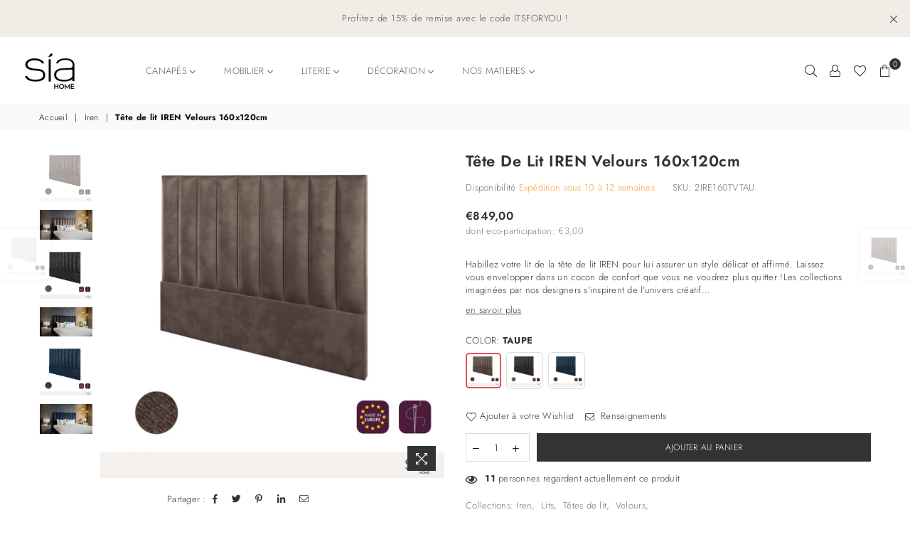

--- FILE ---
content_type: text/html; charset=utf-8
request_url: https://sia-home.com/collections/iren/products/tete-de-lit-iren-velours-160x120cm
body_size: 43467
content:
<!doctype html>
<html class="no-js" lang="fr" >
<head><meta charset="utf-8"><meta http-equiv="X-UA-Compatible" content="IE=edge,chrome=1"><meta name="viewport" content="width=device-width, initial-scale=1.0, maximum-scale=1.0, user-scalable=no"><meta name="theme-color" content="#111"><meta name="format-detection" content="telephone=no"><link rel="canonical" href="https://sia-home.com/products/tete-de-lit-iren-velours-160x120cm"><link rel="dns-prefetch" href="https://sia-home.com" crossorigin><link rel="dns-prefetch" href="https://siahome.myshopify.com" crossorigin><link rel="dns-prefetch" href="https://cdn.shopify.com" crossorigin><link rel="dns-prefetch" href="https://fonts.shopifycdn.com" crossorigin><link rel="dns-prefetch" href="https://fonts.googleapis.com" crossorigin><link rel="preconnect" href="https//fonts.shopifycdn.com/" crossorigin><link rel="preconnect" href="https//cdn.shopify.com" crossorigin><link rel="preconnect" href="https://monorail-edge.shopifysvc.com"><link rel="preconnect" href="https//ajax.googleapis.com"><link rel="preload" as="style" href="//sia-home.com/cdn/shop/t/7/assets/theme.scss.css?v=36913312890376536871759333391"><link rel="preload" href="//sia-home.com/cdn/shop/t/7/assets/jquery.min.js?v=12812186871012413701670615678" as="script"><link rel="preload" href="//sia-home.com/cdn/shop/t/7/assets/vendor.min.js?v=79539066404598467141670615678" as="script"><link rel="shortcut icon" href="//sia-home.com/cdn/shop/files/cropped-Logo-noir-JPG-carre-e1611423225558-32x32_32x32.jpg?v=1614113974" type="image/png"><title>Tête de lit IREN Velours 160x120cm&ndash; Sia Home</title><meta name="description" content="Habillez votre lit de la tête de lit IREN pour lui assurer un style délicat et affirmé. Laissez vous envelopper dans un cocon de confort que vous ne voudrez plus quitter !Les collections imaginées par nos designers s&#39;inspirent de l&#39;univers créatif unique de la créatrice fondatrice Suédoise Sonja Ingegerd Andersson. Nos"><!-- /snippets/social-meta-tags.liquid --> <meta name="keywords" content="Sia Home, sia-home.com" /><meta name="author" content="Layerdev"><meta property="og:site_name" content="Sia Home"><meta property="og:url" content="https://sia-home.com/products/tete-de-lit-iren-velours-160x120cm"><meta property="og:title" content="Tête de lit IREN Velours 160x120cm"><meta property="og:type" content="product"><meta property="og:description" content="Habillez votre lit de la tête de lit IREN pour lui assurer un style délicat et affirmé. Laissez vous envelopper dans un cocon de confort que vous ne voudrez plus quitter !Les collections imaginées par nos designers s&#39;inspirent de l&#39;univers créatif unique de la créatrice fondatrice Suédoise Sonja Ingegerd Andersson. Nos"><meta property="og:price:amount" content="849,00"><meta property="og:price:currency" content="EUR"><meta property="og:image" content="http://sia-home.com/cdn/shop/products/2IRE140TVTAU_01_4ed5281c-0c73-45c8-9b6b-8de5a27d2527_1200x1200.jpg?v=1654695918"><meta property="og:image" content="http://sia-home.com/cdn/shop/products/2IRE140TVTAU_02_320effac-6ec2-4e25-a48e-de765b284c7b_1200x1200.jpg?v=1654695921"><meta property="og:image" content="http://sia-home.com/cdn/shop/products/2IRE140TVGR_01_937ae8b5-dcd5-4db2-ac70-b65e53866f8a_1200x1200.jpg?v=1654695925"><meta property="og:image:secure_url" content="https://sia-home.com/cdn/shop/products/2IRE140TVTAU_01_4ed5281c-0c73-45c8-9b6b-8de5a27d2527_1200x1200.jpg?v=1654695918"><meta property="og:image:secure_url" content="https://sia-home.com/cdn/shop/products/2IRE140TVTAU_02_320effac-6ec2-4e25-a48e-de765b284c7b_1200x1200.jpg?v=1654695921"><meta property="og:image:secure_url" content="https://sia-home.com/cdn/shop/products/2IRE140TVGR_01_937ae8b5-dcd5-4db2-ac70-b65e53866f8a_1200x1200.jpg?v=1654695925"><meta name="twitter:site" content="@#"><meta name="twitter:card" content="summary_large_image"><meta name="twitter:title" content="Tête de lit IREN Velours 160x120cm"><meta name="twitter:description" content="Habillez votre lit de la tête de lit IREN pour lui assurer un style délicat et affirmé. Laissez vous envelopper dans un cocon de confort que vous ne voudrez plus quitter !Les collections imaginées par nos designers s&#39;inspirent de l&#39;univers créatif unique de la créatrice fondatrice Suédoise Sonja Ingegerd Andersson. Nos">
<style type="text/css">*,::after,::before{box-sizing:border-box}article,aside,details,figcaption,figure,footer,header,hgroup,main,menu,nav,section,summary{display:block}body,button,input,select,textarea{font-family:arial;-webkit-font-smoothing:antialiased;-webkit-text-size-adjust:100%}a{background-color:transparent}a,a:after,a:before{transition:all .3s ease-in-out}b,strong{font-weight:700;}em{font-style:italic}small{font-size:80%}sub,sup{font-size:75%;line-height:0;position:relative;vertical-align:baseline}sup{top:-.5em}sub{bottom:-.25em}img{max-width:100%;border:0}button,input,optgroup,select,textarea{color:inherit;font:inherit;margin:0;outline:0}button[disabled],input[disabled]{cursor:default}.mb0{margin-bottom:0!important}.mb10{margin-bottom:10px!important}.mb20{margin-bottom:20px!important}[type=button]::-moz-focus-inner,[type=reset]::-moz-focus-inner,[type=submit]::-moz-focus-inner,button::-moz-focus-inner{border-style:none;padding:0}[type=button]:-moz-focusring,[type=reset]:-moz-focusring,[type=submit]:-moz-focusring,button:-moz-focusring{outline:1px dotted ButtonText}input[type=email],input[type=number],input[type=password],input[type=search]{-webkit-appearance:none;-moz-appearance:none}input[type=checkbox],input[type=radio]{vertical-align:middle}table{width:100%;border-collapse:collapse;border-spacing:0}td,th{padding:0}textarea{overflow:auto;-webkit-appearance:none;-moz-appearance:none}.uppercase{text-transform:uppercase}.lowercase{text-transform:lowercase}.capitalize{text-transform:capitalize}[tabindex='-1']:focus{outline:0}a,img{outline:0!important;border:0}[role=button],a,button,input,label,select,textarea{touch-action:manipulation}.flex{display:flex}.flex-item{flex:1}.clearfix::after{content:'';display:table;clear:both}.clear{clear:both}.icon__fallback-text,.visually-hidden{position:absolute!important;overflow:hidden;clip:rect(0 0 0 0);height:1px;width:1px;margin:-1px;padding:0;border:0}.visibility-hidden{visibility:hidden}.js-focus-hidden:focus{outline:0}.no-js:not(html){display:none}.no-js .no-js:not(html){display:block}.no-js .js{display:none}.skip-link:focus{clip:auto;width:auto;height:auto;margin:0;color:#111;background-color:#fff;padding:10px;opacity:1;z-index:10000;transition:none}blockquote{background:#f8f8f8;font-weight:600;font-size:15px;font-style:normal;text-align:center;padding:0 30px;margin:0}.rte blockquote{padding:25px;margin-bottom:20px}blockquote p+cite{margin-top:7.5px}blockquote cite{display:block;font-size:13px;font-style:inherit}code,pre{font-family:Consolas,monospace;font-size:1em}pre{overflow:auto}.rte:last-child{margin-bottom:0}.rte .h1,.rte .h2,.rte .h3,.rte .h4,.rte .h5,.rte .h6,.rte h1,.rte h2,.rte h3,.rte h4,.rte h5,.rte h6{margin-top:15px;margin-bottom:7.5px}.rte .h1:first-child,.rte .h2:first-child,.rte .h3:first-child,.rte .h4:first-child,.rte .h5:first-child,.rte .h6:first-child,.rte h1:first-child,.rte h2:first-child,.rte h3:first-child,.rte h4:first-child,.rte h5:first-child,.rte h6:first-child{margin-top:0}.rte li{margin-bottom:4px;list-style:inherit}.rte li:last-child{margin-bottom:0}.rte-setting{margin-bottom:11.11111px}.rte-setting:last-child{margin-bottom:0}p:last-child{margin-bottom:0}li{list-style:none}.fine-print{font-size:1.07692em;font-style:italic;margin:20px 0}.txt--minor{font-size:80%}.txt--emphasis{font-style:italic}.icon{display:inline-block;width:20px;height:20px;vertical-align:middle;fill:currentColor}.no-svg .icon{display:none}svg.icon:not(.icon--full-color) circle,svg.icon:not(.icon--full-color) ellipse,svg.icon:not(.icon--full-color) g,svg.icon:not(.icon--full-color) line,svg.icon:not(.icon--full-color) path,svg.icon:not(.icon--full-color) polygon,svg.icon:not(.icon--full-color) polyline,svg.icon:not(.icon--full-color) rect,symbol.icon:not(.icon--full-color) circle,symbol.icon:not(.icon--full-color) ellipse,symbol.icon:not(.icon--full-color) g,symbol.icon:not(.icon--full-color) line,symbol.icon:not(.icon--full-color) path,symbol.icon:not(.icon--full-color) polygon,symbol.icon:not(.icon--full-color) polyline,symbol.icon:not(.icon--full-color) rect{fill:inherit;stroke:inherit}.no-svg .icon__fallback-text{position:static!important;overflow:inherit;clip:none;height:auto;width:auto;margin:0}ol,ul{margin:0;padding:0}ol{list-style:decimal}.list--inline{padding:0;margin:0}.list--inline li{display:inline-block;margin-bottom:0;vertical-align:middle}.rte img{height:auto}.rte table{table-layout:fixed}.rte ol,.rte ul{margin:20px 0 30px 30px}.rte ol.list--inline,.rte ul.list--inline{margin-left:0}.rte ul{list-style:disc outside}.rte ul ul{list-style:circle outside}.rte ul ul ul{list-style:square outside}.rte a:not(.btn){padding-bottom:1px}.text-center .rte ol,.text-center .rte ul,.text-center.rte ol,.text-center.rte ul{margin-left:0;list-style-position:inside}.rte__table-wrapper{max-width:100%;overflow:auto;-webkit-overflow-scrolling:touch}svg:not(:root){overflow:hidden}.video-wrapper{position:relative;overflow:hidden;max-width:100%;padding-bottom:56.25%;height:0;height:auto}.video-wrapper iframe{position:absolute;top:0;left:0;width:100%;height:100%}form{margin:0}legend{border:0;padding:0}button{cursor:pointer}input[type=submit]{cursor:pointer}input[type=text]{-webkit-appearance:none;-moz-appearance:none}[type=checkbox]+label,[type=radio]+label{display:inline-block;margin-bottom:0}label[for]{cursor:pointer}textarea{min-height:100px}input[type=checkbox],input[type=radio]{margin:0 5px 0 0}select::-ms-expand{display:none}.label--hidden{position:absolute;height:0;width:0;margin-bottom:0;overflow:hidden;clip:rect(1px,1px,1px,1px)}.ie9 .label--hidden{position:static;height:auto;width:auto;margin-bottom:2px;overflow:visible;clip:initial}.form-vertical input,.form-vertical select,.form-vertical textarea{display:block;width:100%}.form-vertical [type=checkbox],.form-vertical [type=radio]{display:inline-block;width:auto;margin-right:5px}.form-vertical .btn,.form-vertical [type=submit]{display:inline-block;width:auto}.grid--table{display:table;table-layout:fixed;width:100%}.grid--table>.grid__item{float:none;display:table-cell;vertical-align:middle}.is-transitioning{display:block!important;visibility:visible!important}.grid{list-style:none;margin:0 -15px;padding:0}.grid::after{content:'';display:table;clear:both}@media only screen and (max-width:1024px){.grid{margin:0 -7.5px}.grid__item{padding-left:7.5px;padding-right:7.5px}}.grid__item{float:left;padding-left:15px;padding-right:15px;width:100%}.grid__item[class*="--push"]{position:relative}.grid--rev{direction:rtl;text-align:left}.grid--rev>.grid__item{direction:ltr;text-align:left;float:right}.col-1,.one-whole{width:100%}.col-2,.five-tenths,.four-eighths,.one-half,.three-sixths,.two-quarters,.wd-50{width:50%}.col-3,.one-third,.two-sixths{width:33.33333%}.four-sixths,.two-thirds{width:66.66667%}.col-4,.one-quarter,.two-eighths{width:25%}.six-eighths,.three-quarters{width:75%}.col-5,.one-fifth,.two-tenths{width:20%}.four-tenths,.two-fifths,.wd-40{width:40%}.six-tenths,.three-fifths,.wd-60{width:60%}.eight-tenths,.four-fifths,.wd-80{width:80%}.one-sixth{width:16.66667%}.five-sixths{width:83.33333%}.one-seventh{width:14.28571%}.one-eighth{width:12.5%}.three-eighths{width:37.5%}.five-eighths{width:62.5%}.seven-eighths{width:87.5%}.one-nineth{width:11.11111%}.one-tenth{width:10%}.three-tenths,.wd-30{width:30%}.seven-tenths,.wd-70{width:70%}.nine-tenths,.wd-90{width:90%}.show{display:block!important}.hide{display:none!important}.text-left{text-align:left!important}.text-right{text-align:right!important}.text-center{text-align:center!important}@media only screen and (min-width:767px){.medium-up--one-whole{width:100%}.medium-up--five-tenths,.medium-up--four-eighths,.medium-up--one-half,.medium-up--three-sixths,.medium-up--two-quarters{width:50%}.medium-up--one-third,.medium-up--two-sixths{width:33.33333%}.medium-up--four-sixths,.medium-up--two-thirds{width:66.66667%}.medium-up--one-quarter,.medium-up--two-eighths{width:25%}.medium-up--six-eighths,.medium-up--three-quarters{width:75%}.medium-up--one-fifth,.medium-up--two-tenths{width:20%}.medium-up--four-tenths,.medium-up--two-fifths{width:40%}.medium-up--six-tenths,.medium-up--three-fifths{width:60%}.medium-up--eight-tenths,.medium-up--four-fifths{width:80%}.medium-up--one-sixth{width:16.66667%}.medium-up--five-sixths{width:83.33333%}.medium-up--one-seventh{width:14.28571%}.medium-up--one-eighth{width:12.5%}.medium-up--three-eighths{width:37.5%}.medium-up--five-eighths{width:62.5%}.medium-up--seven-eighths{width:87.5%}.medium-up--one-nineth{width:11.11111%}.medium-up--one-tenth{width:10%}.medium-up--three-tenths{width:30%}.medium-up--seven-tenths{width:70%}.medium-up--nine-tenths{width:90%}.grid--uniform .medium-up--five-tenths:nth-child(2n+1),.grid--uniform .medium-up--four-eighths:nth-child(2n+1),.grid--uniform .medium-up--one-eighth:nth-child(8n+1),.grid--uniform .medium-up--one-fifth:nth-child(5n+1),.grid--uniform .medium-up--one-half:nth-child(2n+1),.grid--uniform .medium-up--one-quarter:nth-child(4n+1),.grid--uniform .medium-up--one-seventh:nth-child(7n+1),.grid--uniform .medium-up--one-sixth:nth-child(6n+1),.grid--uniform .medium-up--one-third:nth-child(3n+1),.grid--uniform .medium-up--three-sixths:nth-child(2n+1),.grid--uniform .medium-up--two-eighths:nth-child(4n+1),.grid--uniform .medium-up--two-sixths:nth-child(3n+1){clear:both}.medium-up--show{display:block!important}.medium-up--hide{display:none!important}.medium-up--text-left{text-align:left!important}.medium-up--text-right{text-align:right!important}.medium-up--text-center{text-align:center!important}}@media only screen and (min-width:1025px){.large-up--one-whole{width:100%}.large-up--five-tenths,.large-up--four-eighths,.large-up--one-half,.large-up--three-sixths,.large-up--two-quarters{width:50%}.large-up--one-third,.large-up--two-sixths{width:33.33333%}.large-up--four-sixths,.large-up--two-thirds{width:66.66667%}.large-up--one-quarter,.large-up--two-eighths{width:25%}.large-up--six-eighths,.large-up--three-quarters{width:75%}.large-up--one-fifth,.large-up--two-tenths{width:20%}.large-up--four-tenths,.large-up--two-fifths{width:40%}.large-up--six-tenths,.large-up--three-fifths{width:60%}.large-up--eight-tenths,.large-up--four-fifths{width:80%}.large-up--one-sixth{width:16.66667%}.large-up--five-sixths{width:83.33333%}.large-up--one-seventh{width:14.28571%}.large-up--one-eighth{width:12.5%}.large-up--three-eighths{width:37.5%}.large-up--five-eighths{width:62.5%}.large-up--seven-eighths{width:87.5%}.large-up--one-nineth{width:11.11111%}.large-up--one-tenth{width:10%}.large-up--three-tenths{width:30%}.large-up--seven-tenths{width:70%}.large-up--nine-tenths{width:90%}.grid--uniform .large-up--five-tenths:nth-child(2n+1),.grid--uniform .large-up--four-eighths:nth-child(2n+1),.grid--uniform .large-up--one-eighth:nth-child(8n+1),.grid--uniform .large-up--one-fifth:nth-child(5n+1),.grid--uniform .large-up--one-half:nth-child(2n+1),.grid--uniform .large-up--one-quarter:nth-child(4n+1),.grid--uniform .large-up--one-seventh:nth-child(7n+1),.grid--uniform .large-up--one-sixth:nth-child(6n+1),.grid--uniform .large-up--one-third:nth-child(3n+1),.grid--uniform .large-up--three-sixths:nth-child(2n+1),.grid--uniform .large-up--two-eighths:nth-child(4n+1),.grid--uniform .large-up--two-sixths:nth-child(3n+1){clear:both}.large-up--show{display:block!important}.large-up--hide{display:none!important}.large-up--text-left{text-align:left!important}.large-up--text-right{text-align:right!important}.large-up--text-center{text-align:center!important}}@media only screen and (min-width:1280px){.widescreen--one-whole{width:100%}.widescreen--five-tenths,.widescreen--four-eighths,.widescreen--one-half,.widescreen--three-sixths,.widescreen--two-quarters{width:50%}.widescreen--one-third,.widescreen--two-sixths{width:33.33333%}.widescreen--four-sixths,.widescreen--two-thirds{width:66.66667%}.widescreen--one-quarter,.widescreen--two-eighths{width:25%}.widescreen--six-eighths,.widescreen--three-quarters{width:75%}.widescreen--one-fifth,.widescreen--two-tenths{width:20%}.widescreen--four-tenths,.widescreen--two-fifths{width:40%}.widescreen--six-tenths,.widescreen--three-fifths{width:60%}.widescreen--eight-tenths,.widescreen--four-fifths{width:80%}.widescreen--one-sixth{width:16.66667%}.widescreen--five-sixths{width:83.33333%}.widescreen--one-seventh{width:14.28571%}.widescreen--one-eighth{width:12.5%}.widescreen--three-eighths{width:37.5%}.widescreen--five-eighths{width:62.5%}.widescreen--seven-eighths{width:87.5%}.widescreen--one-nineth{width:11.11111%}.widescreen--one-tenth{width:10%}.widescreen--three-tenths{width:30%}.widescreen--seven-tenths{width:70%}.widescreen--nine-tenths{width:90%}.grid--uniform .widescreen--five-tenths:nth-child(2n+1),.grid--uniform .widescreen--four-eighths:nth-child(2n+1),.grid--uniform .widescreen--one-eighth:nth-child(8n+1),.grid--uniform .widescreen--one-fifth:nth-child(5n+1),.grid--uniform .widescreen--one-half:nth-child(2n+1),.grid--uniform .widescreen--one-quarter:nth-child(4n+1),.grid--uniform .widescreen--one-seventh:nth-child(7n+1),.grid--uniform .widescreen--one-sixth:nth-child(6n+1),.grid--uniform .widescreen--one-third:nth-child(3n+1),.grid--uniform .widescreen--three-sixths:nth-child(2n+1),.grid--uniform .widescreen--two-eighths:nth-child(4n+1),.grid--uniform .widescreen--two-sixths:nth-child(3n+1){clear:both}.widescreen--show{display:block!important}.widescreen--hide{display:none!important}.widescreen--text-left{text-align:left!important}.widescreen--text-right{text-align:right!important}.widescreen--text-center{text-align:center!important}}@media only screen and (min-width:1025px) and (max-width:1279px){.large--one-whole{width:100%}.large--five-tenths,.large--four-eighths,.large--one-half,.large--three-sixths,.large--two-quarters{width:50%}.large--one-third,.large--two-sixths{width:33.33333%}.large--four-sixths,.large--two-thirds{width:66.66667%}.large--one-quarter,.large--two-eighths{width:25%}.large--six-eighths,.large--three-quarters{width:75%}.large--one-fifth,.large--two-tenths{width:20%}.large--four-tenths,.large--two-fifths{width:40%}.large--six-tenths,.large--three-fifths{width:60%}.large--eight-tenths,.large--four-fifths{width:80%}.large--one-sixth{width:16.66667%}.large--five-sixths{width:83.33333%}.large--one-seventh{width:14.28571%}.large--one-eighth{width:12.5%}.large--three-eighths{width:37.5%}.large--five-eighths{width:62.5%}.large--seven-eighths{width:87.5%}.large--one-nineth{width:11.11111%}.large--one-tenth{width:10%}.large--three-tenths{width:30%}.large--seven-tenths{width:70%}.large--nine-tenths{width:90%}.grid--uniform .large--five-tenths:nth-child(2n+1),.grid--uniform .large--four-eighths:nth-child(2n+1),.grid--uniform .large--one-eighth:nth-child(8n+1),.grid--uniform .large--one-fifth:nth-child(5n+1),.grid--uniform .large--one-half:nth-child(2n+1),.grid--uniform .large--one-quarter:nth-child(4n+1),.grid--uniform .large--one-seventh:nth-child(7n+1),.grid--uniform .large--one-sixth:nth-child(6n+1),.grid--uniform .large--one-third:nth-child(3n+1),.grid--uniform .large--three-sixths:nth-child(2n+1),.grid--uniform .large--two-eighths:nth-child(4n+1),.grid--uniform .large--two-sixths:nth-child(3n+1){clear:both}.large--show{display:block!important}.large--hide{display:none!important}.large--text-left{text-align:left!important}.large--text-right{text-align:right!important}.large--text-center{text-align:center!important}}@media only screen and (min-width:767px) and (max-width:1024px){.medium--one-whole{width:100%}.medium--five-tenths,.medium--four-eighths,.medium--one-half,.medium--three-sixths,.medium--two-quarters{width:50%}.medium--one-third,.medium--two-sixths{width:33.33333%}.medium--four-sixths,.medium--two-thirds{width:66.66667%}.medium--one-quarter,.medium--two-eighths{width:25%}.medium--six-eighths,.medium--three-quarters{width:75%}.medium--one-fifth,.medium--two-tenths{width:20%}.medium--four-tenths,.medium--two-fifths{width:40%}.medium--six-tenths,.medium--three-fifths{width:60%}.medium--eight-tenths,.medium--four-fifths{width:80%}.medium--one-sixth{width:16.66667%}.medium--five-sixths{width:83.33333%}.medium--one-seventh{width:14.28571%}.medium--one-eighth{width:12.5%}.medium--three-eighths{width:37.5%}.medium--five-eighths{width:62.5%}.medium--seven-eighths{width:87.5%}.medium--one-nineth{width:11.11111%}.medium--one-tenth{width:10%}.medium--three-tenths{width:30%}.medium--seven-tenths{width:70%}.medium--nine-tenths{width:90%}.grid--uniform .medium--five-tenths:nth-child(2n+1),.grid--uniform .medium--four-eighths:nth-child(2n+1),.grid--uniform .medium--one-eighth:nth-child(8n+1),.grid--uniform .medium--one-fifth:nth-child(5n+1),.grid--uniform .medium--one-half:nth-child(2n+1),.grid--uniform .medium--one-quarter:nth-child(4n+1),.grid--uniform .medium--one-seventh:nth-child(7n+1),.grid--uniform .medium--one-sixth:nth-child(6n+1),.grid--uniform .medium--one-third:nth-child(3n+1),.grid--uniform .medium--three-sixths:nth-child(2n+1),.grid--uniform .medium--two-eighths:nth-child(4n+1),.grid--uniform .medium--two-sixths:nth-child(3n+1){clear:both}.medium--show{display:block!important}.medium--hide{display:none!important}.medium--text-left{text-align:left!important}.medium--text-right{text-align:right!important}.medium--text-center{text-align:center!important}}@media only screen and (max-width:766px){.grid{margin:0 -5px}.grid__item{padding-left:5px;padding-right:5px}.small--one-whole{width:100%}.small--five-tenths,.small--four-eighths,.small--one-half,.small--three-sixths,.small--two-quarters{width:50%}.small--one-third,.small--two-sixths{width:33.33333%}.small--four-sixths,.small--two-thirds{width:66.66667%}.small--one-quarter,.small--two-eighths{width:25%}.small--six-eighths,.small--three-quarters{width:75%}.small--one-fifth,.small--two-tenths{width:20%}.small--four-tenths,.small--two-fifths{width:40%}.small--six-tenths,.small--three-fifths{width:60%}.small--eight-tenths,.small--four-fifths{width:80%}.small--one-sixth{width:16.66667%}.small--five-sixths{width:83.33333%}.small--one-seventh{width:14.28571%}.small--one-eighth{width:12.5%}.small--three-eighths{width:37.5%}.small--five-eighths{width:62.5%}.small--seven-eighths{width:87.5%}.small--one-nineth{width:11.11111%}.small--one-tenth{width:10%}.small--three-tenths{width:30%}.small--seven-tenths{width:70%}.small--nine-tenths{width:90%}.grid--uniform .small--five-tenths:nth-child(2n+1),.grid--uniform .small--four-eighths:nth-child(2n+1),.grid--uniform .small--one-eighth:nth-child(8n+1),.grid--uniform .small--one-half:nth-child(2n+1),.grid--uniform .small--one-quarter:nth-child(4n+1),.grid--uniform .small--one-seventh:nth-child(7n+1),.grid--uniform .small--one-sixth:nth-child(6n+1),.grid--uniform .small--one-third:nth-child(3n+1),.grid--uniform .small--three-sixths:nth-child(2n+1),.grid--uniform .small--two-eighths:nth-child(4n+1),.grid--uniform .small--two-sixths:nth-child(3n+1),.grid--uniform.small--one-fifth:nth-child(5n+1){clear:both}.small--show{display:block!important}.small--hide{display:none!important}.small--text-left{text-align:left!important}.small--text-right{text-align:right!important}.small--text-center{text-align:center!important}}.grid-mr-0{margin:0}.grid-mr-1{margin:0 -.5px}.grid-mr-2{margin:0 -1px}.grid-mr-3{margin:0 -1.5px}.grid-mr-4{margin:0 -2px}.grid-mr-5{margin:0 -2.5px}.grid-mr-6{margin:0 -3px}.grid-mr-7{margin:0 -3.5px}.grid-mr-8{margin:0 -4px}.grid-mr-9{margin:0 -4.5px}.grid-mr-10{margin:0 -5px}.grid-mr-11{margin:0 -5.5px}.grid-mr-12{margin:0 -6px}.grid-mr-13{margin:0 -6.5px}.grid-mr-14{margin:0 -7px}.grid-mr-15{margin:0 -7.5px}.grid-mr-16{margin:0 -8px}.grid-mr-17{margin:0 -8.5px}.grid-mr-18{margin:0 -9px}.grid-mr-19{margin:0 -9.5px}.grid-mr-20{margin:0 -10px}.grid-mr-21{margin:0 -10.5px}.grid-mr-22{margin:0 -11px}.grid-mr-23{margin:0 -11.5px}.grid-mr-24{margin:0 -12px}.grid-mr-25{margin:0 -12.5px}.grid-mr-26{margin:0 -13px}.grid-mr-27{margin:0 -13.5px}.grid-mr-28{margin:0 -14px}.grid-mr-29{margin:0 -14.5px}.grid-mr-30{margin:0 -15px}.pd-1 .collection-grid-item{margin:0 .5px 1px}.pd-2 .collection-grid-item{margin:0 1px 2px}.pd-3 .collection-grid-item{margin:0 1.5px 3px}.pd-4 .collection-grid-item{margin:0 2px 4px}.pd-5 .collection-grid-item{margin:0 2.5px 5px}.pd-6 .collection-grid-item{margin:0 3px 6px}.pd-7 .collection-grid-item{margin:0 3.5px 7px}.pd-8 .collection-grid-item{margin:0 4px 8px}.pd-9 .collection-grid-item{margin:0 4.5px 9px}.pd-10 .collection-grid-item{margin:0 5px 10px}.pd-11 .collection-grid-item{margin:0 5.5px 11px}.pd-12 .collection-grid-item{margin:0 6px 12px}.pd-13 .collection-grid-item{margin:0 6.5px 13px}.pd-14 .collection-grid-item{margin:0 7px 14px}.pd-15 .collection-grid-item{margin:0 7.5px 15px}.pd-16 .collection-grid-item{margin:0 8px 16px}.pd-17 .collection-grid-item{margin:0 8.5px 17px}.pd-18 .collection-grid-item{margin:0 9px 18px}.pd-19 .collection-grid-item{margin:0 9.5px 19px}.pd-20 .collection-grid-item{margin:0 10px 20px}.pd-21 .collection-grid-item{margin:0 10.5px 21px}.pd-22 .collection-grid-item{margin:0 11px 22px}.pd-23 .collection-grid-item{margin:0 11.5px 23px}.pd-24 .collection-grid-item{margin:0 12px 24px}.pd-25 .collection-grid-item{margin:0 12.5px 25px}.pd-26 .collection-grid-item{margin:0 13px 26px}.pd-27 .collection-grid-item{margin:0 13.5px 27px}.pd-28 .collection-grid-item{margin:0 14px 28px}.pd-29 .collection-grid-item{margin:0 14.5px 29px}.pd-30 .collection-grid-item{margin:0 15px 30px}@media only screen and (max-width:766px){.pd-mb-1 .collection-grid-item{margin:0 .5px 1px}.pd-mb-2 .collection-grid-item{margin:0 1px 2px}.pd-mb-3 .collection-grid-item{margin:0 1.5px 3px}.pd-mb-4 .collection-grid-item{margin:0 2px 4px}.pd-mb-5 .collection-grid-item{margin:0 2.5px 5px}.pd-mb-6 .collection-grid-item{margin:0 3px 6px}.pd-mb-7 .collection-grid-item{margin:0 3.5px 7px}.pd-mb-8 .collection-grid-item{margin:0 4px 8px}.pd-mb-9 .collection-grid-item{margin:0 4.5px 9px}.pd-mb-10 .collection-grid-item{margin:0 5px 10px}.pd-mb-11 .collection-grid-item{margin:0 5.5px 11px}.pd-mb-12 .collection-grid-item{margin:0 6px 12px}.pd-mb-13 .collection-grid-item{margin:0 6.5px 13px}.pd-mb-14 .collection-grid-item{margin:0 7px 14px}.pd-mb-15 .collection-grid-item{margin:0 7.5px 15px}.pd-mb-16 .collection-grid-item{margin:0 8px 16px}.pd-mb-17 .collection-grid-item{margin:0 8.5px 17px}.pd-mb-18 .collection-grid-item{margin:0 9px 18px}.pd-mb-19 .collection-grid-item{margin:0 9.5px 19px}.pd-mb-20 .collection-grid-item{margin:0 10px 20px}.pd-mb-21 .collection-grid-item{margin:0 10.5px 21px}.pd-mb-22 .collection-grid-item{margin:0 11px 22px}.pd-mb-23 .collection-grid-item{margin:0 11.5px 23px}.pd-mb-24 .collection-grid-item{margin:0 12px 24px}.pd-mb-25 .collection-grid-item{margin:0 12.5px 25px}.pd-mb-26 .collection-grid-item{margin:0 13px 26px}.pd-mb-27 .collection-grid-item{margin:0 13.5px 27px}.pd-mb-28 .collection-grid-item{margin:0 14px 28px}.pd-mb-29 .collection-grid-item{margin:0 14.5px 29px}.pd-mb-30 .collection-grid-item{margin:0 15px 30px}}</style>  <link rel="stylesheet" href="//sia-home.com/cdn/shop/t/7/assets/theme.scss.css?v=36913312890376536871759333391" type="text/css" media="all">      <script src="//sia-home.com/cdn/shop/t/7/assets/jquery.min.js?v=12812186871012413701670615678"defer="defer"></script><script>var theme = {strings:{addToCart:"Ajouter au panier",soldOut:"Épuisé",unavailable:"Expédition sous 10 à 12 semaines",showMore:"Voir plus",showLess:"Afficher moins"},mlcurrency:false,moneyFormat:"€{{amount_with_comma_separator}}",currencyFormat:"money_format",shopCurrency:"EUR",autoCurrencies:true,money_currency_format:"€{{amount_with_comma_separator}} EUR",money_format:"€{{amount_with_comma_separator}}",ajax_cart:true,fixedHeader:false,animation:true,animationMobile:true,searchresult:"Voir tous les resultats",wlAvailable:"Disponible dans votre Wishlist",rtl:false,days:"Jours",hours:"Hrs",minuts:"Min",seconds:"Sec",};document.documentElement.className = document.documentElement.className.replace('no-js', 'js');var Metatheme = null,thm = 'Avone', shpeml = 'ch337815-hkobggel@xsell.co', dmn = window.location.hostname;</script><script src="//sia-home.com/cdn/shop/t/7/assets/vendor.min.js?v=79539066404598467141670615678" defer="defer"></script>
<script>window.performance && window.performance.mark && window.performance.mark('shopify.content_for_header.start');</script><meta id="shopify-digital-wallet" name="shopify-digital-wallet" content="/54243262663/digital_wallets/dialog">
<meta name="shopify-checkout-api-token" content="02080b703590090c76e01b729e6ba31f">
<meta id="in-context-paypal-metadata" data-shop-id="54243262663" data-venmo-supported="false" data-environment="production" data-locale="fr_FR" data-paypal-v4="true" data-currency="EUR">
<link rel="alternate" type="application/json+oembed" href="https://sia-home.com/products/tete-de-lit-iren-velours-160x120cm.oembed">
<script async="async" data-src="/checkouts/internal/preloads.js?locale=fr-FR"></script>
<link rel="preconnect" href="https://shop.app" crossorigin="anonymous">
<script async="async" data-src="https://shop.app/checkouts/internal/preloads.js?locale=fr-FR&shop_id=54243262663" crossorigin="anonymous"></script>
<script id="apple-pay-shop-capabilities" type="application/json">{"shopId":54243262663,"countryCode":"FR","currencyCode":"EUR","merchantCapabilities":["supports3DS"],"merchantId":"gid:\/\/shopify\/Shop\/54243262663","merchantName":"Sia Home","requiredBillingContactFields":["postalAddress","email","phone"],"requiredShippingContactFields":["postalAddress","email","phone"],"shippingType":"shipping","supportedNetworks":["visa","masterCard","amex","maestro"],"total":{"type":"pending","label":"Sia Home","amount":"1.00"},"shopifyPaymentsEnabled":true,"supportsSubscriptions":true}</script>
<script id="shopify-features" type="application/json">{"accessToken":"02080b703590090c76e01b729e6ba31f","betas":["rich-media-storefront-analytics"],"domain":"sia-home.com","predictiveSearch":true,"shopId":54243262663,"locale":"fr"}</script>
<script>var Shopify = Shopify || {};
Shopify.shop = "siahome.myshopify.com";
Shopify.locale = "fr";
Shopify.currency = {"active":"EUR","rate":"1.0"};
Shopify.country = "FR";
Shopify.theme = {"name":"SiaHome 1.2 (eco-part)","id":132842848455,"schema_name":null,"schema_version":null,"theme_store_id":null,"role":"main"};
Shopify.theme.handle = "null";
Shopify.theme.style = {"id":null,"handle":null};
Shopify.cdnHost = "sia-home.com/cdn";
Shopify.routes = Shopify.routes || {};
Shopify.routes.root = "/";</script>
<script type="module">!function(o){(o.Shopify=o.Shopify||{}).modules=!0}(window);</script>
<script>!function(o){function n(){var o=[];function n(){o.push(Array.prototype.slice.apply(arguments))}return n.q=o,n}var t=o.Shopify=o.Shopify||{};t.loadFeatures=n(),t.autoloadFeatures=n()}(window);</script>
<script>
  window.ShopifyPay = window.ShopifyPay || {};
  window.ShopifyPay.apiHost = "shop.app\/pay";
  window.ShopifyPay.redirectState = null;
</script>
<script id="shop-js-analytics" type="application/json">{"pageType":"product"}</script>
<script defer="defer" async type="module" src="//sia-home.com/cdn/shopifycloud/shop-js/modules/v2/client.init-shop-cart-sync_ChgkhDwU.fr.esm.js"></script>
<script defer="defer" async type="module" src="//sia-home.com/cdn/shopifycloud/shop-js/modules/v2/chunk.common_BJcqwDuF.esm.js"></script>
<script type="module">
  await import("//sia-home.com/cdn/shopifycloud/shop-js/modules/v2/client.init-shop-cart-sync_ChgkhDwU.fr.esm.js");
await import("//sia-home.com/cdn/shopifycloud/shop-js/modules/v2/chunk.common_BJcqwDuF.esm.js");

  window.Shopify.SignInWithShop?.initShopCartSync?.({"fedCMEnabled":true,"windoidEnabled":true});

</script>
<script>
  window.Shopify = window.Shopify || {};
  if (!window.Shopify.featureAssets) window.Shopify.featureAssets = {};
  window.Shopify.featureAssets['shop-js'] = {"shop-cart-sync":["modules/v2/client.shop-cart-sync_D4o_5Ov_.fr.esm.js","modules/v2/chunk.common_BJcqwDuF.esm.js"],"init-fed-cm":["modules/v2/client.init-fed-cm_BPY0MiuD.fr.esm.js","modules/v2/chunk.common_BJcqwDuF.esm.js"],"init-shop-email-lookup-coordinator":["modules/v2/client.init-shop-email-lookup-coordinator_CDHycKYk.fr.esm.js","modules/v2/chunk.common_BJcqwDuF.esm.js"],"shop-cash-offers":["modules/v2/client.shop-cash-offers_NQsrJJFl.fr.esm.js","modules/v2/chunk.common_BJcqwDuF.esm.js","modules/v2/chunk.modal_Cjxu_1fo.esm.js"],"init-shop-cart-sync":["modules/v2/client.init-shop-cart-sync_ChgkhDwU.fr.esm.js","modules/v2/chunk.common_BJcqwDuF.esm.js"],"init-windoid":["modules/v2/client.init-windoid_Cm8_3XkW.fr.esm.js","modules/v2/chunk.common_BJcqwDuF.esm.js"],"shop-toast-manager":["modules/v2/client.shop-toast-manager_PCb2cpdP.fr.esm.js","modules/v2/chunk.common_BJcqwDuF.esm.js"],"pay-button":["modules/v2/client.pay-button_4LiCA2qV.fr.esm.js","modules/v2/chunk.common_BJcqwDuF.esm.js"],"shop-button":["modules/v2/client.shop-button_GeIwBG5B.fr.esm.js","modules/v2/chunk.common_BJcqwDuF.esm.js"],"shop-login-button":["modules/v2/client.shop-login-button_CUrU_OLp.fr.esm.js","modules/v2/chunk.common_BJcqwDuF.esm.js","modules/v2/chunk.modal_Cjxu_1fo.esm.js"],"avatar":["modules/v2/client.avatar_BTnouDA3.fr.esm.js"],"shop-follow-button":["modules/v2/client.shop-follow-button_su6NTC-j.fr.esm.js","modules/v2/chunk.common_BJcqwDuF.esm.js","modules/v2/chunk.modal_Cjxu_1fo.esm.js"],"init-customer-accounts-sign-up":["modules/v2/client.init-customer-accounts-sign-up_DcRbvCo_.fr.esm.js","modules/v2/client.shop-login-button_CUrU_OLp.fr.esm.js","modules/v2/chunk.common_BJcqwDuF.esm.js","modules/v2/chunk.modal_Cjxu_1fo.esm.js"],"init-shop-for-new-customer-accounts":["modules/v2/client.init-shop-for-new-customer-accounts_B_arnwTM.fr.esm.js","modules/v2/client.shop-login-button_CUrU_OLp.fr.esm.js","modules/v2/chunk.common_BJcqwDuF.esm.js","modules/v2/chunk.modal_Cjxu_1fo.esm.js"],"init-customer-accounts":["modules/v2/client.init-customer-accounts_DeviBYnH.fr.esm.js","modules/v2/client.shop-login-button_CUrU_OLp.fr.esm.js","modules/v2/chunk.common_BJcqwDuF.esm.js","modules/v2/chunk.modal_Cjxu_1fo.esm.js"],"checkout-modal":["modules/v2/client.checkout-modal_CLohB8EO.fr.esm.js","modules/v2/chunk.common_BJcqwDuF.esm.js","modules/v2/chunk.modal_Cjxu_1fo.esm.js"],"lead-capture":["modules/v2/client.lead-capture_CsJGJY_m.fr.esm.js","modules/v2/chunk.common_BJcqwDuF.esm.js","modules/v2/chunk.modal_Cjxu_1fo.esm.js"],"shop-login":["modules/v2/client.shop-login_gLzDdfIx.fr.esm.js","modules/v2/chunk.common_BJcqwDuF.esm.js","modules/v2/chunk.modal_Cjxu_1fo.esm.js"],"payment-terms":["modules/v2/client.payment-terms_DZ7f6SjO.fr.esm.js","modules/v2/chunk.common_BJcqwDuF.esm.js","modules/v2/chunk.modal_Cjxu_1fo.esm.js"]};
</script>
<script>(function() {
  var isLoaded = false;
  function asyncLoad() {
    if (isLoaded) return;
    isLoaded = true;
    var urls = ["https:\/\/legal-app.common-services.com\/public\/cs_consent_modal.js?shop=siahome.myshopify.com","https:\/\/chimpstatic.com\/mcjs-connected\/js\/users\/e4076997110108cf2eea8165f\/03662fbd191db454f6d1c001c.js?shop=siahome.myshopify.com","https:\/\/d1owz8ug8bf83z.cloudfront.net\/laundry-symbols\/\/js\/pdfgenerator.js?shop=siahome.myshopify.com"];
    for (var i = 0; i < urls.length; i++) {
      var s = document.createElement('script');
      s.type = 'text/javascript';
      s.async = true;
      s.src = urls[i];
      var x = document.getElementsByTagName('script')[0];
      x.parentNode.insertBefore(s, x);
    }
  };
  document.addEventListener('StartAsyncLoading', function(event){asyncLoad();});if(window.attachEvent) {
    window.attachEvent('onload', function(){});
  } else {
    window.addEventListener('load', function(){}, false);
  }
})();</script>
<script id="__st">var __st={"a":54243262663,"offset":3600,"reqid":"910b8cc8-7225-4cf5-a74c-165856df4973-1764424759","pageurl":"sia-home.com\/collections\/iren\/products\/tete-de-lit-iren-velours-160x120cm","u":"7909a8323ba0","p":"product","rtyp":"product","rid":7361019248839};</script>
<script>window.ShopifyPaypalV4VisibilityTracking = true;</script>
<script id="captcha-bootstrap">!function(){'use strict';const t='contact',e='account',n='new_comment',o=[[t,t],['blogs',n],['comments',n],[t,'customer']],c=[[e,'customer_login'],[e,'guest_login'],[e,'recover_customer_password'],[e,'create_customer']],r=t=>t.map((([t,e])=>`form[action*='/${t}']:not([data-nocaptcha='true']) input[name='form_type'][value='${e}']`)).join(','),a=t=>()=>t?[...document.querySelectorAll(t)].map((t=>t.form)):[];function s(){const t=[...o],e=r(t);return a(e)}const i='password',u='form_key',d=['recaptcha-v3-token','g-recaptcha-response','h-captcha-response',i],f=()=>{try{return window.sessionStorage}catch{return}},m='__shopify_v',_=t=>t.elements[u];function p(t,e,n=!1){try{const o=window.sessionStorage,c=JSON.parse(o.getItem(e)),{data:r}=function(t){const{data:e,action:n}=t;return t[m]||n?{data:e,action:n}:{data:t,action:n}}(c);for(const[e,n]of Object.entries(r))t.elements[e]&&(t.elements[e].value=n);n&&o.removeItem(e)}catch(o){console.error('form repopulation failed',{error:o})}}const l='form_type',E='cptcha';function T(t){t.dataset[E]=!0}const w=window,h=w.document,L='Shopify',v='ce_forms',y='captcha';let A=!1;((t,e)=>{const n=(g='f06e6c50-85a8-45c8-87d0-21a2b65856fe',I='https://cdn.shopify.com/shopifycloud/storefront-forms-hcaptcha/ce_storefront_forms_captcha_hcaptcha.v1.5.2.iife.js',D={infoText:'Protégé par hCaptcha',privacyText:'Confidentialité',termsText:'Conditions'},(t,e,n)=>{const o=w[L][v],c=o.bindForm;if(c)return c(t,g,e,D).then(n);var r;o.q.push([[t,g,e,D],n]),r=I,A||(h.body.append(Object.assign(h.createElement('script'),{id:'captcha-provider',async:!0,src:r})),A=!0)});var g,I,D;w[L]=w[L]||{},w[L][v]=w[L][v]||{},w[L][v].q=[],w[L][y]=w[L][y]||{},w[L][y].protect=function(t,e){n(t,void 0,e),T(t)},Object.freeze(w[L][y]),function(t,e,n,w,h,L){const[v,y,A,g]=function(t,e,n){const i=e?o:[],u=t?c:[],d=[...i,...u],f=r(d),m=r(i),_=r(d.filter((([t,e])=>n.includes(e))));return[a(f),a(m),a(_),s()]}(w,h,L),I=t=>{const e=t.target;return e instanceof HTMLFormElement?e:e&&e.form},D=t=>v().includes(t);t.addEventListener('submit',(t=>{const e=I(t);if(!e)return;const n=D(e)&&!e.dataset.hcaptchaBound&&!e.dataset.recaptchaBound,o=_(e),c=g().includes(e)&&(!o||!o.value);(n||c)&&t.preventDefault(),c&&!n&&(function(t){try{if(!f())return;!function(t){const e=f();if(!e)return;const n=_(t);if(!n)return;const o=n.value;o&&e.removeItem(o)}(t);const e=Array.from(Array(32),(()=>Math.random().toString(36)[2])).join('');!function(t,e){_(t)||t.append(Object.assign(document.createElement('input'),{type:'hidden',name:u})),t.elements[u].value=e}(t,e),function(t,e){const n=f();if(!n)return;const o=[...t.querySelectorAll(`input[type='${i}']`)].map((({name:t})=>t)),c=[...d,...o],r={};for(const[a,s]of new FormData(t).entries())c.includes(a)||(r[a]=s);n.setItem(e,JSON.stringify({[m]:1,action:t.action,data:r}))}(t,e)}catch(e){console.error('failed to persist form',e)}}(e),e.submit())}));const S=(t,e)=>{t&&!t.dataset[E]&&(n(t,e.some((e=>e===t))),T(t))};for(const o of['focusin','change'])t.addEventListener(o,(t=>{const e=I(t);D(e)&&S(e,y())}));const B=e.get('form_key'),M=e.get(l),P=B&&M;t.addEventListener('StartAsyncLoading',(()=>{const t=y();if(P)for(const e of t)e.elements[l].value===M&&p(e,B);[...new Set([...A(),...v().filter((t=>'true'===t.dataset.shopifyCaptcha))])].forEach((e=>S(e,t)))}))}(h,new URLSearchParams(w.location.search),n,t,e,['guest_login'])})(!0,!0)}();</script>
<script integrity="sha256-52AcMU7V7pcBOXWImdc/TAGTFKeNjmkeM1Pvks/DTgc=" data-source-attribution="shopify.loadfeatures" defer="defer" data-src="//sia-home.com/cdn/shopifycloud/storefront/assets/storefront/load_feature-81c60534.js" crossorigin="anonymous"></script>
<script crossorigin="anonymous" defer="defer" data-src="//sia-home.com/cdn/shopifycloud/storefront/assets/shopify_pay/storefront-65b4c6d7.js?v=20250812"></script>
<script data-source-attribution="shopify.dynamic_checkout.dynamic.init">var Shopify=Shopify||{};Shopify.PaymentButton=Shopify.PaymentButton||{isStorefrontPortableWallets:!0,init:function(){window.Shopify.PaymentButton.init=function(){};var t=document.createElement("script");t.src="https://sia-home.com/cdn/shopifycloud/portable-wallets/latest/portable-wallets.fr.js",t.type="module",document.head.appendChild(t)}};
</script>
<script data-source-attribution="shopify.dynamic_checkout.buyer_consent">
  function portableWalletsHideBuyerConsent(e){var t=document.getElementById("shopify-buyer-consent"),n=document.getElementById("shopify-subscription-policy-button");t&&n&&(t.classList.add("hidden"),t.setAttribute("aria-hidden","true"),n.removeEventListener("click",e))}function portableWalletsShowBuyerConsent(e){var t=document.getElementById("shopify-buyer-consent"),n=document.getElementById("shopify-subscription-policy-button");t&&n&&(t.classList.remove("hidden"),t.removeAttribute("aria-hidden"),n.addEventListener("click",e))}window.Shopify?.PaymentButton&&(window.Shopify.PaymentButton.hideBuyerConsent=portableWalletsHideBuyerConsent,window.Shopify.PaymentButton.showBuyerConsent=portableWalletsShowBuyerConsent);
</script>
<script data-source-attribution="shopify.dynamic_checkout.cart.bootstrap">document.addEventListener("StartAsyncLoading",(function(){function t(){return document.querySelector("shopify-accelerated-checkout-cart, shopify-accelerated-checkout")}if(t())Shopify.PaymentButton.init();else{new MutationObserver((function(e,n){t()&&(Shopify.PaymentButton.init(),n.disconnect())})).observe(document.body,{childList:!0,subtree:!0})}}));
</script>
<link id="shopify-accelerated-checkout-styles" rel="stylesheet" media="screen" href="https://sia-home.com/cdn/shopifycloud/portable-wallets/latest/accelerated-checkout-backwards-compat.css" crossorigin="anonymous">
<style id="shopify-accelerated-checkout-cart">
        #shopify-buyer-consent {
  margin-top: 1em;
  display: inline-block;
  width: 100%;
}

#shopify-buyer-consent.hidden {
  display: none;
}

#shopify-subscription-policy-button {
  background: none;
  border: none;
  padding: 0;
  text-decoration: underline;
  font-size: inherit;
  cursor: pointer;
}

#shopify-subscription-policy-button::before {
  box-shadow: none;
}

      </style>

<script>window.performance && window.performance.mark && window.performance.mark('shopify.content_for_header.end');</script><link href="https://monorail-edge.shopifysvc.com" rel="dns-prefetch">
<script>(function(){if ("sendBeacon" in navigator && "performance" in window) {try {var session_token_from_headers = performance.getEntriesByType('navigation')[0].serverTiming.find(x => x.name == '_s').description;} catch {var session_token_from_headers = undefined;}var session_cookie_matches = document.cookie.match(/_shopify_s=([^;]*)/);var session_token_from_cookie = session_cookie_matches && session_cookie_matches.length === 2 ? session_cookie_matches[1] : "";var session_token = session_token_from_headers || session_token_from_cookie || "";function handle_abandonment_event(e) {var entries = performance.getEntries().filter(function(entry) {return /monorail-edge.shopifysvc.com/.test(entry.name);});if (!window.abandonment_tracked && entries.length === 0) {window.abandonment_tracked = true;var currentMs = Date.now();var navigation_start = performance.timing.navigationStart;var payload = {shop_id: 54243262663,url: window.location.href,navigation_start,duration: currentMs - navigation_start,session_token,page_type: "product"};window.navigator.sendBeacon("https://monorail-edge.shopifysvc.com/v1/produce", JSON.stringify({schema_id: "online_store_buyer_site_abandonment/1.1",payload: payload,metadata: {event_created_at_ms: currentMs,event_sent_at_ms: currentMs}}));}}window.addEventListener('pagehide', handle_abandonment_event);}}());</script>
<script id="web-pixels-manager-setup">(function e(e,d,r,n,o){if(void 0===o&&(o={}),!Boolean(null===(a=null===(i=window.Shopify)||void 0===i?void 0:i.analytics)||void 0===a?void 0:a.replayQueue)){var i,a;window.Shopify=window.Shopify||{};var t=window.Shopify;t.analytics=t.analytics||{};var s=t.analytics;s.replayQueue=[],s.publish=function(e,d,r){return s.replayQueue.push([e,d,r]),!0};try{self.performance.mark("wpm:start")}catch(e){}var l=function(){var e={modern:/Edge?\/(1{2}[4-9]|1[2-9]\d|[2-9]\d{2}|\d{4,})\.\d+(\.\d+|)|Firefox\/(1{2}[4-9]|1[2-9]\d|[2-9]\d{2}|\d{4,})\.\d+(\.\d+|)|Chrom(ium|e)\/(9{2}|\d{3,})\.\d+(\.\d+|)|(Maci|X1{2}).+ Version\/(15\.\d+|(1[6-9]|[2-9]\d|\d{3,})\.\d+)([,.]\d+|)( \(\w+\)|)( Mobile\/\w+|) Safari\/|Chrome.+OPR\/(9{2}|\d{3,})\.\d+\.\d+|(CPU[ +]OS|iPhone[ +]OS|CPU[ +]iPhone|CPU IPhone OS|CPU iPad OS)[ +]+(15[._]\d+|(1[6-9]|[2-9]\d|\d{3,})[._]\d+)([._]\d+|)|Android:?[ /-](13[3-9]|1[4-9]\d|[2-9]\d{2}|\d{4,})(\.\d+|)(\.\d+|)|Android.+Firefox\/(13[5-9]|1[4-9]\d|[2-9]\d{2}|\d{4,})\.\d+(\.\d+|)|Android.+Chrom(ium|e)\/(13[3-9]|1[4-9]\d|[2-9]\d{2}|\d{4,})\.\d+(\.\d+|)|SamsungBrowser\/([2-9]\d|\d{3,})\.\d+/,legacy:/Edge?\/(1[6-9]|[2-9]\d|\d{3,})\.\d+(\.\d+|)|Firefox\/(5[4-9]|[6-9]\d|\d{3,})\.\d+(\.\d+|)|Chrom(ium|e)\/(5[1-9]|[6-9]\d|\d{3,})\.\d+(\.\d+|)([\d.]+$|.*Safari\/(?![\d.]+ Edge\/[\d.]+$))|(Maci|X1{2}).+ Version\/(10\.\d+|(1[1-9]|[2-9]\d|\d{3,})\.\d+)([,.]\d+|)( \(\w+\)|)( Mobile\/\w+|) Safari\/|Chrome.+OPR\/(3[89]|[4-9]\d|\d{3,})\.\d+\.\d+|(CPU[ +]OS|iPhone[ +]OS|CPU[ +]iPhone|CPU IPhone OS|CPU iPad OS)[ +]+(10[._]\d+|(1[1-9]|[2-9]\d|\d{3,})[._]\d+)([._]\d+|)|Android:?[ /-](13[3-9]|1[4-9]\d|[2-9]\d{2}|\d{4,})(\.\d+|)(\.\d+|)|Mobile Safari.+OPR\/([89]\d|\d{3,})\.\d+\.\d+|Android.+Firefox\/(13[5-9]|1[4-9]\d|[2-9]\d{2}|\d{4,})\.\d+(\.\d+|)|Android.+Chrom(ium|e)\/(13[3-9]|1[4-9]\d|[2-9]\d{2}|\d{4,})\.\d+(\.\d+|)|Android.+(UC? ?Browser|UCWEB|U3)[ /]?(15\.([5-9]|\d{2,})|(1[6-9]|[2-9]\d|\d{3,})\.\d+)\.\d+|SamsungBrowser\/(5\.\d+|([6-9]|\d{2,})\.\d+)|Android.+MQ{2}Browser\/(14(\.(9|\d{2,})|)|(1[5-9]|[2-9]\d|\d{3,})(\.\d+|))(\.\d+|)|K[Aa][Ii]OS\/(3\.\d+|([4-9]|\d{2,})\.\d+)(\.\d+|)/},d=e.modern,r=e.legacy,n=navigator.userAgent;return n.match(d)?"modern":n.match(r)?"legacy":"unknown"}(),u="modern"===l?"modern":"legacy",c=(null!=n?n:{modern:"",legacy:""})[u],f=function(e){return[e.baseUrl,"/wpm","/b",e.hashVersion,"modern"===e.buildTarget?"m":"l",".js"].join("")}({baseUrl:d,hashVersion:r,buildTarget:u}),m=function(e){var d=e.version,r=e.bundleTarget,n=e.surface,o=e.pageUrl,i=e.monorailEndpoint;return{emit:function(e){var a=e.status,t=e.errorMsg,s=(new Date).getTime(),l=JSON.stringify({metadata:{event_sent_at_ms:s},events:[{schema_id:"web_pixels_manager_load/3.1",payload:{version:d,bundle_target:r,page_url:o,status:a,surface:n,error_msg:t},metadata:{event_created_at_ms:s}}]});if(!i)return console&&console.warn&&console.warn("[Web Pixels Manager] No Monorail endpoint provided, skipping logging."),!1;try{return self.navigator.sendBeacon.bind(self.navigator)(i,l)}catch(e){}var u=new XMLHttpRequest;try{return u.open("POST",i,!0),u.setRequestHeader("Content-Type","text/plain"),u.send(l),!0}catch(e){return console&&console.warn&&console.warn("[Web Pixels Manager] Got an unhandled error while logging to Monorail."),!1}}}}({version:r,bundleTarget:l,surface:e.surface,pageUrl:self.location.href,monorailEndpoint:e.monorailEndpoint});try{o.browserTarget=l,function(e){var d=e.src,r=e.async,n=void 0===r||r,o=e.onload,i=e.onerror,a=e.sri,t=e.scriptDataAttributes,s=void 0===t?{}:t,l=document.createElement("script"),u=document.querySelector("head"),c=document.querySelector("body");if(l.async=n,l.src=d,a&&(l.integrity=a,l.crossOrigin="anonymous"),s)for(var f in s)if(Object.prototype.hasOwnProperty.call(s,f))try{l.dataset[f]=s[f]}catch(e){}if(o&&l.addEventListener("load",o),i&&l.addEventListener("error",i),u)u.appendChild(l);else{if(!c)throw new Error("Did not find a head or body element to append the script");c.appendChild(l)}}({src:f,async:!0,onload:function(){if(!function(){var e,d;return Boolean(null===(d=null===(e=window.Shopify)||void 0===e?void 0:e.analytics)||void 0===d?void 0:d.initialized)}()){var d=window.webPixelsManager.init(e)||void 0;if(d){var r=window.Shopify.analytics;r.replayQueue.forEach((function(e){var r=e[0],n=e[1],o=e[2];d.publishCustomEvent(r,n,o)})),r.replayQueue=[],r.publish=d.publishCustomEvent,r.visitor=d.visitor,r.initialized=!0}}},onerror:function(){return m.emit({status:"failed",errorMsg:"".concat(f," has failed to load")})},sri:function(e){var d=/^sha384-[A-Za-z0-9+/=]+$/;return"string"==typeof e&&d.test(e)}(c)?c:"",scriptDataAttributes:o}),m.emit({status:"loading"})}catch(e){m.emit({status:"failed",errorMsg:(null==e?void 0:e.message)||"Unknown error"})}}})({shopId: 54243262663,storefrontBaseUrl: "https://sia-home.com",extensionsBaseUrl: "https://extensions.shopifycdn.com/cdn/shopifycloud/web-pixels-manager",monorailEndpoint: "https://monorail-edge.shopifysvc.com/unstable/produce_batch",surface: "storefront-renderer",enabledBetaFlags: ["2dca8a86"],webPixelsConfigList: [{"id":"910786893","configuration":"{\"config\":\"{\\\"pixel_id\\\":\\\"G-0TFLXQHRVW\\\",\\\"gtag_events\\\":[{\\\"type\\\":\\\"begin_checkout\\\",\\\"action_label\\\":\\\"G-0TFLXQHRVW\\\"},{\\\"type\\\":\\\"search\\\",\\\"action_label\\\":\\\"G-0TFLXQHRVW\\\"},{\\\"type\\\":\\\"view_item\\\",\\\"action_label\\\":\\\"G-0TFLXQHRVW\\\"},{\\\"type\\\":\\\"purchase\\\",\\\"action_label\\\":\\\"G-0TFLXQHRVW\\\"},{\\\"type\\\":\\\"page_view\\\",\\\"action_label\\\":\\\"G-0TFLXQHRVW\\\"},{\\\"type\\\":\\\"add_payment_info\\\",\\\"action_label\\\":\\\"G-0TFLXQHRVW\\\"},{\\\"type\\\":\\\"add_to_cart\\\",\\\"action_label\\\":\\\"G-0TFLXQHRVW\\\"}],\\\"enable_monitoring_mode\\\":false}\"}","eventPayloadVersion":"v1","runtimeContext":"OPEN","scriptVersion":"b2a88bafab3e21179ed38636efcd8a93","type":"APP","apiClientId":1780363,"privacyPurposes":[],"dataSharingAdjustments":{"protectedCustomerApprovalScopes":["read_customer_address","read_customer_email","read_customer_name","read_customer_personal_data","read_customer_phone"]}},{"id":"318144845","configuration":"{\"pixel_id\":\"463446521666931\",\"pixel_type\":\"facebook_pixel\",\"metaapp_system_user_token\":\"-\"}","eventPayloadVersion":"v1","runtimeContext":"OPEN","scriptVersion":"ca16bc87fe92b6042fbaa3acc2fbdaa6","type":"APP","apiClientId":2329312,"privacyPurposes":["ANALYTICS","MARKETING","SALE_OF_DATA"],"dataSharingAdjustments":{"protectedCustomerApprovalScopes":["read_customer_address","read_customer_email","read_customer_name","read_customer_personal_data","read_customer_phone"]}},{"id":"185303373","eventPayloadVersion":"v1","runtimeContext":"LAX","scriptVersion":"1","type":"CUSTOM","privacyPurposes":["ANALYTICS"],"name":"Google Analytics tag (migrated)"},{"id":"shopify-app-pixel","configuration":"{}","eventPayloadVersion":"v1","runtimeContext":"STRICT","scriptVersion":"0450","apiClientId":"shopify-pixel","type":"APP","privacyPurposes":["ANALYTICS","MARKETING"]},{"id":"shopify-custom-pixel","eventPayloadVersion":"v1","runtimeContext":"LAX","scriptVersion":"0450","apiClientId":"shopify-pixel","type":"CUSTOM","privacyPurposes":["ANALYTICS","MARKETING"]}],isMerchantRequest: false,initData: {"shop":{"name":"Sia Home","paymentSettings":{"currencyCode":"EUR"},"myshopifyDomain":"siahome.myshopify.com","countryCode":"FR","storefrontUrl":"https:\/\/sia-home.com"},"customer":null,"cart":null,"checkout":null,"productVariants":[{"price":{"amount":849.0,"currencyCode":"EUR"},"product":{"title":"Tête de lit IREN Velours 160x120cm","vendor":"PRIMAVERA","id":"7361019248839","untranslatedTitle":"Tête de lit IREN Velours 160x120cm","url":"\/products\/tete-de-lit-iren-velours-160x120cm","type":"Tête de lit"},"id":"42300909781191","image":{"src":"\/\/sia-home.com\/cdn\/shop\/products\/2IRE140TVTAU_01_4ed5281c-0c73-45c8-9b6b-8de5a27d2527.jpg?v=1654695918"},"sku":"2IRE160TVTAU","title":"Taupe","untranslatedTitle":"Taupe"},{"price":{"amount":849.0,"currencyCode":"EUR"},"product":{"title":"Tête de lit IREN Velours 160x120cm","vendor":"PRIMAVERA","id":"7361019248839","untranslatedTitle":"Tête de lit IREN Velours 160x120cm","url":"\/products\/tete-de-lit-iren-velours-160x120cm","type":"Tête de lit"},"id":"42300909813959","image":{"src":"\/\/sia-home.com\/cdn\/shop\/products\/2IRE140TVGR_01_937ae8b5-dcd5-4db2-ac70-b65e53866f8a.jpg?v=1654695925"},"sku":"2IRE160TVGR","title":"Gris anthracite","untranslatedTitle":"Gris anthracite"},{"price":{"amount":849.0,"currencyCode":"EUR"},"product":{"title":"Tête de lit IREN Velours 160x120cm","vendor":"PRIMAVERA","id":"7361019248839","untranslatedTitle":"Tête de lit IREN Velours 160x120cm","url":"\/products\/tete-de-lit-iren-velours-160x120cm","type":"Tête de lit"},"id":"42300909846727","image":{"src":"\/\/sia-home.com\/cdn\/shop\/products\/2IRE140TVBLU_01_6e21b768-a830-496c-9f0c-2eb26181dfbd.jpg?v=1654695934"},"sku":"2IRE160TVBLU","title":"Bleu nuit","untranslatedTitle":"Bleu nuit"}],"purchasingCompany":null},},"https://sia-home.com/cdn","ae1676cfwd2530674p4253c800m34e853cb",{"modern":"","legacy":""},{"shopId":"54243262663","storefrontBaseUrl":"https:\/\/sia-home.com","extensionBaseUrl":"https:\/\/extensions.shopifycdn.com\/cdn\/shopifycloud\/web-pixels-manager","surface":"storefront-renderer","enabledBetaFlags":"[\"2dca8a86\"]","isMerchantRequest":"false","hashVersion":"ae1676cfwd2530674p4253c800m34e853cb","publish":"custom","events":"[[\"page_viewed\",{}],[\"product_viewed\",{\"productVariant\":{\"price\":{\"amount\":849.0,\"currencyCode\":\"EUR\"},\"product\":{\"title\":\"Tête de lit IREN Velours 160x120cm\",\"vendor\":\"PRIMAVERA\",\"id\":\"7361019248839\",\"untranslatedTitle\":\"Tête de lit IREN Velours 160x120cm\",\"url\":\"\/products\/tete-de-lit-iren-velours-160x120cm\",\"type\":\"Tête de lit\"},\"id\":\"42300909781191\",\"image\":{\"src\":\"\/\/sia-home.com\/cdn\/shop\/products\/2IRE140TVTAU_01_4ed5281c-0c73-45c8-9b6b-8de5a27d2527.jpg?v=1654695918\"},\"sku\":\"2IRE160TVTAU\",\"title\":\"Taupe\",\"untranslatedTitle\":\"Taupe\"}}]]"});</script><script>
  window.ShopifyAnalytics = window.ShopifyAnalytics || {};
  window.ShopifyAnalytics.meta = window.ShopifyAnalytics.meta || {};
  window.ShopifyAnalytics.meta.currency = 'EUR';
  var meta = {"product":{"id":7361019248839,"gid":"gid:\/\/shopify\/Product\/7361019248839","vendor":"PRIMAVERA","type":"Tête de lit","variants":[{"id":42300909781191,"price":84900,"name":"Tête de lit IREN Velours 160x120cm - Taupe","public_title":"Taupe","sku":"2IRE160TVTAU"},{"id":42300909813959,"price":84900,"name":"Tête de lit IREN Velours 160x120cm - Gris anthracite","public_title":"Gris anthracite","sku":"2IRE160TVGR"},{"id":42300909846727,"price":84900,"name":"Tête de lit IREN Velours 160x120cm - Bleu nuit","public_title":"Bleu nuit","sku":"2IRE160TVBLU"}],"remote":false},"page":{"pageType":"product","resourceType":"product","resourceId":7361019248839}};
  for (var attr in meta) {
    window.ShopifyAnalytics.meta[attr] = meta[attr];
  }
</script>
<script class="analytics">
  (function () {
    var customDocumentWrite = function(content) {
      var jquery = null;

      if (window.jQuery) {
        jquery = window.jQuery;
      } else if (window.Checkout && window.Checkout.$) {
        jquery = window.Checkout.$;
      }

      if (jquery) {
        jquery('body').append(content);
      }
    };

    var hasLoggedConversion = function(token) {
      if (token) {
        return document.cookie.indexOf('loggedConversion=' + token) !== -1;
      }
      return false;
    }

    var setCookieIfConversion = function(token) {
      if (token) {
        var twoMonthsFromNow = new Date(Date.now());
        twoMonthsFromNow.setMonth(twoMonthsFromNow.getMonth() + 2);

        document.cookie = 'loggedConversion=' + token + '; expires=' + twoMonthsFromNow;
      }
    }

    var trekkie = window.ShopifyAnalytics.lib = window.trekkie = window.trekkie || [];
    if (trekkie.integrations) {
      return;
    }
    trekkie.methods = [
      'identify',
      'page',
      'ready',
      'track',
      'trackForm',
      'trackLink'
    ];
    trekkie.factory = function(method) {
      return function() {
        var args = Array.prototype.slice.call(arguments);
        args.unshift(method);
        trekkie.push(args);
        return trekkie;
      };
    };
    for (var i = 0; i < trekkie.methods.length; i++) {
      var key = trekkie.methods[i];
      trekkie[key] = trekkie.factory(key);
    }
    trekkie.load = function(config) {
      trekkie.config = config || {};
      trekkie.config.initialDocumentCookie = document.cookie;
      var first = document.getElementsByTagName('script')[0];
      var script = document.createElement('script');
      script.type = 'text/javascript';
      script.onerror = function(e) {
        var scriptFallback = document.createElement('script');
        scriptFallback.type = 'text/javascript';
        scriptFallback.onerror = function(error) {
                var Monorail = {
      produce: function produce(monorailDomain, schemaId, payload) {
        var currentMs = new Date().getTime();
        var event = {
          schema_id: schemaId,
          payload: payload,
          metadata: {
            event_created_at_ms: currentMs,
            event_sent_at_ms: currentMs
          }
        };
        return Monorail.sendRequest("https://" + monorailDomain + "/v1/produce", JSON.stringify(event));
      },
      sendRequest: function sendRequest(endpointUrl, payload) {
        // Try the sendBeacon API
        if (window && window.navigator && typeof window.navigator.sendBeacon === 'function' && typeof window.Blob === 'function' && !Monorail.isIos12()) {
          var blobData = new window.Blob([payload], {
            type: 'text/plain'
          });

          if (window.navigator.sendBeacon(endpointUrl, blobData)) {
            return true;
          } // sendBeacon was not successful

        } // XHR beacon

        var xhr = new XMLHttpRequest();

        try {
          xhr.open('POST', endpointUrl);
          xhr.setRequestHeader('Content-Type', 'text/plain');
          xhr.send(payload);
        } catch (e) {
          console.log(e);
        }

        return false;
      },
      isIos12: function isIos12() {
        return window.navigator.userAgent.lastIndexOf('iPhone; CPU iPhone OS 12_') !== -1 || window.navigator.userAgent.lastIndexOf('iPad; CPU OS 12_') !== -1;
      }
    };
    Monorail.produce('monorail-edge.shopifysvc.com',
      'trekkie_storefront_load_errors/1.1',
      {shop_id: 54243262663,
      theme_id: 132842848455,
      app_name: "storefront",
      context_url: window.location.href,
      source_url: "//sia-home.com/cdn/s/trekkie.storefront.3c703df509f0f96f3237c9daa54e2777acf1a1dd.min.js"});

        };
        scriptFallback.async = true;
        scriptFallback.src = '//sia-home.com/cdn/s/trekkie.storefront.3c703df509f0f96f3237c9daa54e2777acf1a1dd.min.js';
        first.parentNode.insertBefore(scriptFallback, first);
      };
      script.async = true;
      script.src = '//sia-home.com/cdn/s/trekkie.storefront.3c703df509f0f96f3237c9daa54e2777acf1a1dd.min.js';
      first.parentNode.insertBefore(script, first);
    };
    trekkie.load(
      {"Trekkie":{"appName":"storefront","development":false,"defaultAttributes":{"shopId":54243262663,"isMerchantRequest":null,"themeId":132842848455,"themeCityHash":"11261396505636733793","contentLanguage":"fr","currency":"EUR","eventMetadataId":"022ef5cf-ed65-41c9-9314-d5787d66cde9"},"isServerSideCookieWritingEnabled":true,"monorailRegion":"shop_domain","enabledBetaFlags":["f0df213a"]},"Session Attribution":{},"S2S":{"facebookCapiEnabled":true,"source":"trekkie-storefront-renderer","apiClientId":580111}}
    );

    var loaded = false;
    trekkie.ready(function() {
      if (loaded) return;
      loaded = true;

      window.ShopifyAnalytics.lib = window.trekkie;

      var originalDocumentWrite = document.write;
      document.write = customDocumentWrite;
      try { window.ShopifyAnalytics.merchantGoogleAnalytics.call(this); } catch(error) {};
      document.write = originalDocumentWrite;

      window.ShopifyAnalytics.lib.page(null,{"pageType":"product","resourceType":"product","resourceId":7361019248839,"shopifyEmitted":true});

      var match = window.location.pathname.match(/checkouts\/(.+)\/(thank_you|post_purchase)/)
      var token = match? match[1]: undefined;
      if (!hasLoggedConversion(token)) {
        setCookieIfConversion(token);
        window.ShopifyAnalytics.lib.track("Viewed Product",{"currency":"EUR","variantId":42300909781191,"productId":7361019248839,"productGid":"gid:\/\/shopify\/Product\/7361019248839","name":"Tête de lit IREN Velours 160x120cm - Taupe","price":"849.00","sku":"2IRE160TVTAU","brand":"PRIMAVERA","variant":"Taupe","category":"Tête de lit","nonInteraction":true,"remote":false},undefined,undefined,{"shopifyEmitted":true});
      window.ShopifyAnalytics.lib.track("monorail:\/\/trekkie_storefront_viewed_product\/1.1",{"currency":"EUR","variantId":42300909781191,"productId":7361019248839,"productGid":"gid:\/\/shopify\/Product\/7361019248839","name":"Tête de lit IREN Velours 160x120cm - Taupe","price":"849.00","sku":"2IRE160TVTAU","brand":"PRIMAVERA","variant":"Taupe","category":"Tête de lit","nonInteraction":true,"remote":false,"referer":"https:\/\/sia-home.com\/collections\/iren\/products\/tete-de-lit-iren-velours-160x120cm"});
      }
    });


        var eventsListenerScript = document.createElement('script');
        eventsListenerScript.async = true;
        eventsListenerScript.src = "//sia-home.com/cdn/shopifycloud/storefront/assets/shop_events_listener-3da45d37.js";
        document.getElementsByTagName('head')[0].appendChild(eventsListenerScript);

})();</script>
  <script>
  if (!window.ga || (window.ga && typeof window.ga !== 'function')) {
    window.ga = function ga() {
      (window.ga.q = window.ga.q || []).push(arguments);
      if (window.Shopify && window.Shopify.analytics && typeof window.Shopify.analytics.publish === 'function') {
        window.Shopify.analytics.publish("ga_stub_called", {}, {sendTo: "google_osp_migration"});
      }
      console.error("Shopify's Google Analytics stub called with:", Array.from(arguments), "\nSee https://help.shopify.com/manual/promoting-marketing/pixels/pixel-migration#google for more information.");
    };
    if (window.Shopify && window.Shopify.analytics && typeof window.Shopify.analytics.publish === 'function') {
      window.Shopify.analytics.publish("ga_stub_initialized", {}, {sendTo: "google_osp_migration"});
    }
  }
</script>
<script
  defer
  src="https://sia-home.com/cdn/shopifycloud/perf-kit/shopify-perf-kit-2.1.2.min.js"
  data-application="storefront-renderer"
  data-shop-id="54243262663"
  data-render-region="gcp-us-east1"
  data-page-type="product"
  data-theme-instance-id="132842848455"
  data-theme-name=""
  data-theme-version=""
  data-monorail-region="shop_domain"
  data-resource-timing-sampling-rate="10"
  data-shs="true"
  data-shs-beacon="true"
  data-shs-export-with-fetch="true"
  data-shs-logs-sample-rate="1"
></script>
</head>
<body id="tete-de-lit-iren-velours-160x120cm" class="template-product lazyload"><div class="notification-bar small--hide"><span class="notification-bar__message">Profitez de 15% de remise avec le code ITSFORYOU !</span><span class="close-announcement"><i class="ad ad-times-l" aria-hidden="true"></i></span></div><div id="header" data-section-id="header" data-section-type="header-section" ><header class="site-header left"><div class="mobile-nav large-up--hide"><a href="#" class="hdicon js-mobile-nav-toggle open"><i class="ad ad-bars-l" aria-hidden="true"></i><i class="ad ad-times-l" aria-hidden="true"></i></a><a href="#" class="hdicon searchIco" title="Rechercher"><i class="ad ad-search-l"></i></a></div><div class="header-logo"><a href="/" class="header-logo-link"><img src="//sia-home.com/cdn/shop/files/siahome_100x.jpg?v=1613600137" alt="Sia Home" srcset="//sia-home.com/cdn/shop/files/siahome_100x.jpg?v=1613600137 1x, //sia-home.com/cdn/shop/files/siahome_100x@2x.jpg?v=1613600137 2x"><span class="visually-hidden">Sia Home</span></a></div><div id="shopify-section-navigation" class="shopify-section small--hide medium--hide"><ul id="siteNav" class="siteNavigation left" role="navigation" data-section-id="site-navigation" data-section-type="site-navigation"><li class="lvl1 parent megamenu" ><a href="#" >CANAPÉS <i class="ad ad-angle-down-l"></i></a><div class="megamenu style1 flex mmfull"><ul class="grid flex-item mmWrapper"><li class="grid__item lvl-1 large-up--one-fifth"><a href="/collections/canapes-droits" class="site-nav lvl-1">Canapés droits</a><ul class="subLinks"><li class="lvl-2"><a href="/collections/canapes-droits-2-places" class="site-nav lvl-2">2 places</a></li><li class="lvl-2"><a href="/collections/canapes-droits-3-places" class="site-nav lvl-2">3 places</a></li><li class="lvl-2"><a href="/collections/canapes-droits-4-places" class="site-nav lvl-2">4 places</a></li><li class="lvl-2"><a href="/collections/canapes-droits-5-places" class="site-nav lvl-2">5 places</a></li><li class="lvl-2"><a href="/collections/canape-droit-relax-electrique" class="site-nav lvl-2">Canapé droit relax électrique</a></li></ul></li><li class="grid__item lvl-1 large-up--one-fifth"><a href="/collections/canapes-dangle" class="site-nav lvl-1">Canapés d'angle</a><ul class="subLinks"><li class="lvl-2"><a href="/collections/canapes-dangle-gauche" class="site-nav lvl-2">Canapés d'angle gauche</a></li><li class="lvl-2"><a href="/collections/canapes-dangle-droit" class="site-nav lvl-2">Canapés d'angle droit</a></li></ul></li><li class="grid__item lvl-1 large-up--one-fifth"><a href="/collections/canapes-grand-angle" class="site-nav lvl-1">Canapés grand angles et panoramiques</a><ul class="subLinks"><li class="lvl-2"><a href="/collections/canape-grand-angle-droit" class="site-nav lvl-2">Grand angle droit</a></li><li class="lvl-2"><a href="/collections/canape-grand-angle-gauche" class="site-nav lvl-2">Grand angle gauche</a></li><li class="lvl-2"><a href="/collections/canape-panoramique-grand-u" class="site-nav lvl-2">Panoramique grand U</a></li></ul></li><li class="grid__item lvl-1 large-up--one-fifth"><a href="/collections/fauteuils-meridiennes-poufs" class="site-nav lvl-1">Fauteuils, Méridiennes, Poufs</a><ul class="subLinks"><li class="lvl-2"><a href="/collections/fauteuils" class="site-nav lvl-2">Fauteuils</a></li><li class="lvl-2"><a href="/collections/meridienne-droite" class="site-nav lvl-2">Méridiennes droite</a></li><li class="lvl-2"><a href="/collections/meridienne-gauche" class="site-nav lvl-2">Méridiennes gauche</a></li><li class="lvl-2"><a href="/collections/poufs" class="site-nav lvl-2">Poufs</a></li></ul></li><li class="grid__item lvl-1 large-up--one-fifth"><a href="/collections/canapes-convertibles" class="site-nav lvl-1">Canapés convertibles</a><ul class="subLinks"><li class="lvl-2"><a href="/collections/canapes-convertibles-express" class="site-nav lvl-2">Canapés convertibles express</a></li><li class="lvl-2"><a href="/collections/canapes-convertibles-coffre-de-rangement" class="site-nav lvl-2">Canapés convertibles avec coffre</a></li><li class="lvl-2"><a href="/collections/fauteuils-convertibles-express" class="site-nav lvl-2">Fauteuils convertibles express</a></li></ul></li><li class="grid__item lvl-1 large-up--one-fifth"><a href="/collections/exterieur" class="site-nav lvl-1">Canapés d'extérieur</a></li><li class="grid__item lvl-1 large-up--one-fifth"><a href="/collections/canapes-de-relaxation" class="site-nav lvl-1">Canapés de relaxation</a></li><li class="grid__item lvl-1 large-up--one-fifth"><a href="/collections" class="site-nav lvl-1">Canapé droit relax électrique</a></li><li class="grid__item lvl-1 large-up--one-fifth"><a href="/collections/canape-droit-relax-electrique" class="site-nav lvl-1">Canapé droit relax électrique</a></li></ul></div></li><li class="lvl1 parent megamenu" ><a href="#" >MOBILIER <i class="ad ad-angle-down-l"></i></a><div class="megamenu style1 flex mmfull"><ul class="grid flex-item mmWrapper"><li class="grid__item lvl-1 large-up--one-sixth"><a href="/collections/assises" class="site-nav lvl-1">Chaises</a><ul class="subLinks"><li class="lvl-2"><a href="/collections/chaises" class="site-nav lvl-2">Chaises de salle à manger</a></li><li class="lvl-2"><a href="/collections/fauteuils-de-salle-a-manger" class="site-nav lvl-2">Fauteuils de salle à manger</a></li></ul></li><li class="grid__item lvl-1 large-up--one-sixth"><a href="/collections/tabourets-de-bar" class="site-nav lvl-1">Tabourets de bar</a><ul class="subLinks"><li class="lvl-2"><a href="/collections/tabourets-de-bar" class="site-nav lvl-2">Tous nos tabourets de bar</a></li></ul></li><li class="grid__item lvl-1 large-up--one-sixth"><a href="/collections/tables-a-manger/Tables" class="site-nav lvl-1">Tables</a><ul class="subLinks"><li class="lvl-2"><a href="/collections/tables-extensibles" class="site-nav lvl-2">Toutes nos tables extensibles</a></li><li class="lvl-2"><a href="/collections/tables-fixes" class="site-nav lvl-2">Toutes nos tables fixes</a></li></ul></li><li class="grid__item lvl-1 large-up--one-sixth"><a href="/collections/table-basse" class="site-nav lvl-1">Tables basses et d'appoint</a><ul class="subLinks"><li class="lvl-2"><a href="/collections/tables-basses" class="site-nav lvl-2">Tables basses</a></li><li class="lvl-2"><a href="/collections/tables-dappoint" class="site-nav lvl-2">Tables d'appoint</a></li></ul></li><li class="grid__item lvl-1 large-up--one-sixth"><a href="/collections/consoles" class="site-nav lvl-1">Consoles</a><ul class="subLinks"><li class="lvl-2"><a href="/collections/consoles" class="site-nav lvl-2">Toutes nos consoles</a></li></ul></li><li class="grid__item lvl-1 large-up--one-sixth"><a href="/collections/petits-poufs-et-fauteuils" class="site-nav lvl-1">Petits pouf et fauteuils déco</a><ul class="subLinks"><li class="lvl-2"><a href="/collections/petits-poufs-et-fauteuils" class="site-nav lvl-2">Petits fauteuils déco</a></li><li class="lvl-2"><a href="/collections/poufs-deco" class="site-nav lvl-2">Petits poufs déco</a></li></ul></li><li class="grid__item lvl-1 large-up--one-sixth"><a href="/collections/etagere" class="site-nav lvl-1">Étagère</a></li></ul></div></li><li class="lvl1 parent megamenu" ><a href="#" >LITERIE <i class="ad ad-angle-down-l"></i></a><div class="megamenu style1 flex mmfull"><ul class="grid flex-item mmWrapper"><li class="grid__item lvl-1 large-up--one-quarter"><a href="/collections/boxprings" class="site-nav lvl-1">Ensembles Boxspring</a><ul class="subLinks"><li class="lvl-2"><a href="/collections/ensembles-boxspring" class="site-nav lvl-2">Ensembles boxspring</a></li><li class="lvl-2"><a href="/collections/ensembles-boxprings-electriques" class="site-nav lvl-2">Ensembles boxpring électriques</a></li></ul></li><li class="grid__item lvl-1 large-up--one-quarter"><a href="/collections/lits/Lits" class="site-nav lvl-1">Lits</a><ul class="subLinks"><li class="lvl-2"><a href="/collections/lit-coffre" class="site-nav lvl-2">Lits coffre</a></li><li class="lvl-2"><a href="/collections/lit" class="site-nav lvl-2">Lits classiques</a></li><li class="lvl-2"><a href="/collections/sommiers" class="site-nav lvl-2">Sommiers</a></li><li class="lvl-2"><a href="/collections/tetes-de-lit" class="site-nav lvl-2">Têtes de lit</a></li></ul></li><li class="grid__item lvl-1 large-up--one-quarter"><a href="/collections/matelas" class="site-nav lvl-1">Matelas</a><ul class="subLinks"><li class="lvl-2"><a href="/collections/2-places-140x190cm" class="site-nav lvl-2">Matelas 2 places</a></li><li class="lvl-2"><a href="/collections/1-place-90x190cm" class="site-nav lvl-2">Matelas 1 place</a></li></ul></li><li class="grid__item lvl-1 large-up--one-quarter"><a href="/collections/ensemble-matelas-sommiers" class="site-nav lvl-1">Ensemble matelas + sommiers</a><ul class="subLinks"><li class="lvl-2"><a href="/collections/ensemble-2-places" class="site-nav lvl-2">Ensemble 2 places</a></li><li class="lvl-2"><a href="/collections/ensemble-1-place" class="site-nav lvl-2">Ensemble 1 place</a></li></ul></li></ul></div></li><li class="lvl1 parent megamenu" ><a href="#" >DÉCORATION <i class="ad ad-angle-down-l"></i></a><div class="megamenu style1 flex mmfull"><ul class="grid flex-item mmWrapper"><li class="grid__item lvl-1 large-up--one-sixth"><a href="/collections/linge-de-bain" class="site-nav lvl-1">Linge de bain</a><ul class="subLinks"><li class="lvl-2"><a href="/collections/draps-de-bain" class="site-nav lvl-2">Draps de bain</a></li><li class="lvl-2"><a href="/collections/draps-de-douche" class="site-nav lvl-2">Draps de douche</a></li><li class="lvl-2"><a href="/collections/serviettes-de-toilette" class="site-nav lvl-2">Serviettes de toilette</a></li><li class="lvl-2"><a href="/collections/serviettes-invitees" class="site-nav lvl-2">Serviettes invités</a></li><li class="lvl-2"><a href="/collections/serviettes-cheveux" class="site-nav lvl-2">Serviettes cheveux</a></li><li class="lvl-2"><a href="/collections/gants-de-toilette" class="site-nav lvl-2">Gants de toilette</a></li></ul></li><li class="grid__item lvl-1 large-up--one-sixth"><a href="/collections/linge-de-lit" class="site-nav lvl-1">Linge de lit</a><ul class="subLinks"><li class="lvl-2"><a href="/collections/parures-de-lit" class="site-nav lvl-2">Parures de lit</a></li><li class="lvl-2"><a href="/collections/draps-housse" class="site-nav lvl-2">Draps-housse </a></li><li class="lvl-2"><a href="/collections/taies-doreiller" class="site-nav lvl-2">Taies d'oreiller</a></li></ul></li><li class="grid__item lvl-1 large-up--one-sixth"><a href="/collections/linge-de-maison" class="site-nav lvl-1">Linge de maison</a><ul class="subLinks"><li class="lvl-2"><a href="/collections/coussins" class="site-nav lvl-2">Coussins décoratifs</a></li><li class="lvl-2"><a href="/collections/rideaux" class="site-nav lvl-2">Rideaux</a></li><li class="lvl-2"><a href="/collections/plaids-et-jetes-de-canape" class="site-nav lvl-2">Plaids et jetés de canapé</a></li></ul></li><li class="grid__item lvl-1 large-up--one-sixth"><a href="/collections/vaisselle" class="site-nav lvl-1">Art de la table</a><ul class="subLinks"><li class="lvl-2"><a href="/collections/services" class="site-nav lvl-2">Services de vaisselle</a></li><li class="lvl-2"><a href="/collections/assiettes" class="site-nav lvl-2">Assiettes</a></li><li class="lvl-2"><a href="/collections/bols" class="site-nav lvl-2">Bols</a></li></ul></li><li class="grid__item lvl-1 large-up--one-sixth"><a href="/collections/bougie" class="site-nav lvl-1">Bougies et diffuseurs de parfum</a><ul class="subLinks"><li class="lvl-2"><a href="/collections/bougies" class="site-nav lvl-2">Bougies</a></li><li class="lvl-2"><a href="/collections/diffuseurs-de-parfums-dinterieur" class="site-nav lvl-2">Diffuseurs de parfum d'intérieur</a></li></ul></li><li class="grid__item lvl-1 large-up--one-sixth"><a href="/collections/tapis-deco" class="site-nav lvl-1">Tapis</a></li><li class="grid__item lvl-1 large-up--one-sixth"><a href="https://sia-deco.com" class="site-nav lvl-1">Petite décoration et fleurs artificielles</a><ul class="subLinks"><li class="lvl-2"><a href="https://sia-deco.com" class="site-nav lvl-2">Sia Décoration</a></li></ul></li></ul></div></li><li class="lvl1 parent megamenu" ><a href="#" >NOS MATIERES <i class="ad ad-angle-down-l"></i></a><div class="megamenu style1 flex mmfull"><ul class="grid flex-item mmWrapper"><li class="grid__item lvl-1 large-up--one-sixth"><a href="/collections/velours" class="site-nav lvl-1">Nos velours</a><ul class="subLinks"><li class="lvl-2"><a href="/collections/velours" class="site-nav lvl-2">Tous nos tissus velours</a></li></ul></li><li class="grid__item lvl-1 large-up--one-sixth"><a href="/collections/tissu-trame" class="site-nav lvl-1">Nos tissus tramés</a><ul class="subLinks"><li class="lvl-2"><a href="/collections/tissu-trame" class="site-nav lvl-2">Tous nos tissus tramés</a></li></ul></li><li class="grid__item lvl-1 large-up--one-sixth"><a href="/collections/bouclette" class="site-nav lvl-1">Nos tissus bouclette</a><ul class="subLinks"><li class="lvl-2"><a href="/collections/bouclette" class="site-nav lvl-2">Tous nos tissus bouclette</a></li></ul></li><li class="grid__item lvl-1 large-up--one-sixth"><a href="/collections/tissu-effet-cuir-vintage" class="site-nav lvl-1">Nos tissus effet cuir vintage</a><ul class="subLinks"><li class="lvl-2"><a href="/collections/tissu-effet-cuir-vintage" class="site-nav lvl-2">Tous nos tissus effet cuir vintage</a></li></ul></li><li class="grid__item lvl-1 large-up--one-sixth"><a href="/collections/velours-cotele" class="site-nav lvl-1">Nos velours côtelés</a><ul class="subLinks"><li class="lvl-2"><a href="/collections/velours-cotele" class="site-nav lvl-2">Tous nos velours côtelés</a></li></ul></li><li class="grid__item lvl-1 large-up--one-sixth"><a href="/collections/tissu-trame-effet-velours" class="site-nav lvl-1">Nos tissus tramés effet velours</a><ul class="subLinks"><li class="lvl-2"><a href="/collections/tissu-trame-effet-velours" class="site-nav lvl-2">Tous nos tissus effet velours</a></li></ul></li></ul></div></li></ul></div><div class="icons-col text-right"><a href="#" class="hdicon searchIco small--hide medium--hide" title="Rechercher"><i class="ad ad-search-l"></i></a><a href="#" class="hdicon site-settings" title="Paramètres"><i class="ad ad-user-al"></i></a> <a href="/pages/wishlist" class="hdicon wishlist small--hide medium--hide" title="Wishlist"><i class="ad ad-heart-l"></i><span class="favCount hide">0</span></a><a href="/cart" class="hdicon header-cart" title="Panier"><i class="ad ad-sq-bag"></i><span id="CartCount" class="site-header__cart-count" data-cart-render="item_count">0</span></a><div id="settingsBox" style=""><div class="customer-links"><p><a href="https://sia-home.com/customer_authentication/redirect?locale=fr&region_country=FR" class="btn">Se connecter</a></p><p class="text-center">Nouveau client? <a href="https://shopify.com/54243262663/account?locale=fr" class="register">S&#39;inscrire maintenant</a></p><p class="mbl-wl"><a href="/pages/wishlist" class="hdicon wishlist large-up--hide" title="Wishlist">Wishlist</a></p></div></div></div></header></div><div class="stickySpace"></div><div class="mobile-nav-wrapper large-up--hide" role="navigation"><div class="closemobileMenu"><i class="ad ad-times-circle pull-right" aria-hidden="true"></i> Fermer le menu</div><ul id="MobileNav" class="mobile-nav siteNavigation"><li class="lvl1 parent megamenu"><a href="#">CANAPÉS <i class="ad ad-plus-l"></i></a><ul><li class="lvl-1"><a href="/collections/canapes-droits" class="site-nav">Canapés droits<i class="ad ad-plus-l" aria-hidden="true"></i></a><ul class="subLinks"><li class="lvl-2"><a href="/collections/canapes-droits-2-places" class="site-nav lvl-2">2 places</a></li><li class="lvl-2"><a href="/collections/canapes-droits-3-places" class="site-nav lvl-2">3 places</a></li><li class="lvl-2"><a href="/collections/canapes-droits-4-places" class="site-nav lvl-2">4 places</a></li><li class="lvl-2"><a href="/collections/canapes-droits-5-places" class="site-nav lvl-2">5 places</a></li><li class="lvl-2"><a href="/collections/canape-droit-relax-electrique" class="site-nav lvl-2">Canapé droit relax électrique</a></li></ul></li><li class="lvl-1"><a href="/collections/canapes-dangle" class="site-nav">Canapés d'angle<i class="ad ad-plus-l" aria-hidden="true"></i></a><ul class="subLinks"><li class="lvl-2"><a href="/collections/canapes-dangle-gauche" class="site-nav lvl-2">Canapés d'angle gauche</a></li><li class="lvl-2"><a href="/collections/canapes-dangle-droit" class="site-nav lvl-2">Canapés d'angle droit</a></li></ul></li><li class="lvl-1"><a href="/collections/canapes-grand-angle" class="site-nav">Canapés grand angles et panoramiques<i class="ad ad-plus-l" aria-hidden="true"></i></a><ul class="subLinks"><li class="lvl-2"><a href="/collections/canape-grand-angle-droit" class="site-nav lvl-2">Grand angle droit</a></li><li class="lvl-2"><a href="/collections/canape-grand-angle-gauche" class="site-nav lvl-2">Grand angle gauche</a></li><li class="lvl-2"><a href="/collections/canape-panoramique-grand-u" class="site-nav lvl-2">Panoramique grand U</a></li></ul></li><li class="lvl-1"><a href="/collections/fauteuils-meridiennes-poufs" class="site-nav">Fauteuils, Méridiennes, Poufs<i class="ad ad-plus-l" aria-hidden="true"></i></a><ul class="subLinks"><li class="lvl-2"><a href="/collections/fauteuils" class="site-nav lvl-2">Fauteuils</a></li><li class="lvl-2"><a href="/collections/meridienne-droite" class="site-nav lvl-2">Méridiennes droite</a></li><li class="lvl-2"><a href="/collections/meridienne-gauche" class="site-nav lvl-2">Méridiennes gauche</a></li><li class="lvl-2"><a href="/collections/poufs" class="site-nav lvl-2">Poufs</a></li></ul></li><li class="lvl-1"><a href="/collections/canapes-convertibles" class="site-nav">Canapés convertibles<i class="ad ad-plus-l" aria-hidden="true"></i></a><ul class="subLinks"><li class="lvl-2"><a href="/collections/canapes-convertibles-express" class="site-nav lvl-2">Canapés convertibles express</a></li><li class="lvl-2"><a href="/collections/canapes-convertibles-coffre-de-rangement" class="site-nav lvl-2">Canapés convertibles avec coffre</a></li><li class="lvl-2"><a href="/collections/fauteuils-convertibles-express" class="site-nav lvl-2">Fauteuils convertibles express</a></li></ul></li><li class="lvl-1"><a href="/collections/exterieur" class="site-nav">Canapés d'extérieur</a></li><li class="lvl-1"><a href="/collections/canapes-de-relaxation" class="site-nav">Canapés de relaxation</a></li><li class="lvl-1"><a href="/collections" class="site-nav">Canapé droit relax électrique</a></li><li class="lvl-1"><a href="/collections/canape-droit-relax-electrique" class="site-nav">Canapé droit relax électrique</a></li></ul></li><li class="lvl1 parent megamenu"><a href="#">MOBILIER <i class="ad ad-plus-l"></i></a><ul><li class="lvl-1"><a href="/collections/assises" class="site-nav">Chaises<i class="ad ad-plus-l" aria-hidden="true"></i></a><ul class="subLinks"><li class="lvl-2"><a href="/collections/chaises" class="site-nav lvl-2">Chaises de salle à manger</a></li><li class="lvl-2"><a href="/collections/fauteuils-de-salle-a-manger" class="site-nav lvl-2">Fauteuils de salle à manger</a></li></ul></li><li class="lvl-1"><a href="/collections/tabourets-de-bar" class="site-nav">Tabourets de bar<i class="ad ad-plus-l" aria-hidden="true"></i></a><ul class="subLinks"><li class="lvl-2"><a href="/collections/tabourets-de-bar" class="site-nav lvl-2">Tous nos tabourets de bar</a></li></ul></li><li class="lvl-1"><a href="/collections/tables-a-manger/Tables" class="site-nav">Tables<i class="ad ad-plus-l" aria-hidden="true"></i></a><ul class="subLinks"><li class="lvl-2"><a href="/collections/tables-extensibles" class="site-nav lvl-2">Toutes nos tables extensibles</a></li><li class="lvl-2"><a href="/collections/tables-fixes" class="site-nav lvl-2">Toutes nos tables fixes</a></li></ul></li><li class="lvl-1"><a href="/collections/table-basse" class="site-nav">Tables basses et d'appoint<i class="ad ad-plus-l" aria-hidden="true"></i></a><ul class="subLinks"><li class="lvl-2"><a href="/collections/tables-basses" class="site-nav lvl-2">Tables basses</a></li><li class="lvl-2"><a href="/collections/tables-dappoint" class="site-nav lvl-2">Tables d'appoint</a></li></ul></li><li class="lvl-1"><a href="/collections/consoles" class="site-nav">Consoles<i class="ad ad-plus-l" aria-hidden="true"></i></a><ul class="subLinks"><li class="lvl-2"><a href="/collections/consoles" class="site-nav lvl-2">Toutes nos consoles</a></li></ul></li><li class="lvl-1"><a href="/collections/petits-poufs-et-fauteuils" class="site-nav">Petits pouf et fauteuils déco<i class="ad ad-plus-l" aria-hidden="true"></i></a><ul class="subLinks"><li class="lvl-2"><a href="/collections/petits-poufs-et-fauteuils" class="site-nav lvl-2">Petits fauteuils déco</a></li><li class="lvl-2"><a href="/collections/poufs-deco" class="site-nav lvl-2">Petits poufs déco</a></li></ul></li><li class="lvl-1"><a href="/collections/etagere" class="site-nav">Étagère</a></li></ul></li><li class="lvl1 parent megamenu"><a href="#">LITERIE <i class="ad ad-plus-l"></i></a><ul><li class="lvl-1"><a href="/collections/boxprings" class="site-nav">Ensembles Boxspring<i class="ad ad-plus-l" aria-hidden="true"></i></a><ul class="subLinks"><li class="lvl-2"><a href="/collections/ensembles-boxspring" class="site-nav lvl-2">Ensembles boxspring</a></li><li class="lvl-2"><a href="/collections/ensembles-boxprings-electriques" class="site-nav lvl-2">Ensembles boxpring électriques</a></li></ul></li><li class="lvl-1"><a href="/collections/lits/Lits" class="site-nav">Lits<i class="ad ad-plus-l" aria-hidden="true"></i></a><ul class="subLinks"><li class="lvl-2"><a href="/collections/lit-coffre" class="site-nav lvl-2">Lits coffre</a></li><li class="lvl-2"><a href="/collections/lit" class="site-nav lvl-2">Lits classiques</a></li><li class="lvl-2"><a href="/collections/sommiers" class="site-nav lvl-2">Sommiers</a></li><li class="lvl-2"><a href="/collections/tetes-de-lit" class="site-nav lvl-2">Têtes de lit</a></li></ul></li><li class="lvl-1"><a href="/collections/matelas" class="site-nav">Matelas<i class="ad ad-plus-l" aria-hidden="true"></i></a><ul class="subLinks"><li class="lvl-2"><a href="/collections/2-places-140x190cm" class="site-nav lvl-2">Matelas 2 places</a></li><li class="lvl-2"><a href="/collections/1-place-90x190cm" class="site-nav lvl-2">Matelas 1 place</a></li></ul></li><li class="lvl-1"><a href="/collections/ensemble-matelas-sommiers" class="site-nav">Ensemble matelas + sommiers<i class="ad ad-plus-l" aria-hidden="true"></i></a><ul class="subLinks"><li class="lvl-2"><a href="/collections/ensemble-2-places" class="site-nav lvl-2">Ensemble 2 places</a></li><li class="lvl-2"><a href="/collections/ensemble-1-place" class="site-nav lvl-2">Ensemble 1 place</a></li></ul></li></ul></li><li class="lvl1 parent megamenu"><a href="#">DÉCORATION <i class="ad ad-plus-l"></i></a><ul><li class="lvl-1"><a href="/collections/linge-de-bain" class="site-nav">Linge de bain<i class="ad ad-plus-l" aria-hidden="true"></i></a><ul class="subLinks"><li class="lvl-2"><a href="/collections/draps-de-bain" class="site-nav lvl-2">Draps de bain</a></li><li class="lvl-2"><a href="/collections/draps-de-douche" class="site-nav lvl-2">Draps de douche</a></li><li class="lvl-2"><a href="/collections/serviettes-de-toilette" class="site-nav lvl-2">Serviettes de toilette</a></li><li class="lvl-2"><a href="/collections/serviettes-invitees" class="site-nav lvl-2">Serviettes invités</a></li><li class="lvl-2"><a href="/collections/serviettes-cheveux" class="site-nav lvl-2">Serviettes cheveux</a></li><li class="lvl-2"><a href="/collections/gants-de-toilette" class="site-nav lvl-2">Gants de toilette</a></li></ul></li><li class="lvl-1"><a href="/collections/linge-de-lit" class="site-nav">Linge de lit<i class="ad ad-plus-l" aria-hidden="true"></i></a><ul class="subLinks"><li class="lvl-2"><a href="/collections/parures-de-lit" class="site-nav lvl-2">Parures de lit</a></li><li class="lvl-2"><a href="/collections/draps-housse" class="site-nav lvl-2">Draps-housse </a></li><li class="lvl-2"><a href="/collections/taies-doreiller" class="site-nav lvl-2">Taies d'oreiller</a></li></ul></li><li class="lvl-1"><a href="/collections/linge-de-maison" class="site-nav">Linge de maison<i class="ad ad-plus-l" aria-hidden="true"></i></a><ul class="subLinks"><li class="lvl-2"><a href="/collections/coussins" class="site-nav lvl-2">Coussins décoratifs</a></li><li class="lvl-2"><a href="/collections/rideaux" class="site-nav lvl-2">Rideaux</a></li><li class="lvl-2"><a href="/collections/plaids-et-jetes-de-canape" class="site-nav lvl-2">Plaids et jetés de canapé</a></li></ul></li><li class="lvl-1"><a href="/collections/vaisselle" class="site-nav">Art de la table<i class="ad ad-plus-l" aria-hidden="true"></i></a><ul class="subLinks"><li class="lvl-2"><a href="/collections/services" class="site-nav lvl-2">Services de vaisselle</a></li><li class="lvl-2"><a href="/collections/assiettes" class="site-nav lvl-2">Assiettes</a></li><li class="lvl-2"><a href="/collections/bols" class="site-nav lvl-2">Bols</a></li></ul></li><li class="lvl-1"><a href="/collections/bougie" class="site-nav">Bougies et diffuseurs de parfum<i class="ad ad-plus-l" aria-hidden="true"></i></a><ul class="subLinks"><li class="lvl-2"><a href="/collections/bougies" class="site-nav lvl-2">Bougies</a></li><li class="lvl-2"><a href="/collections/diffuseurs-de-parfums-dinterieur" class="site-nav lvl-2">Diffuseurs de parfum d'intérieur</a></li></ul></li><li class="lvl-1"><a href="/collections/tapis-deco" class="site-nav">Tapis</a></li><li class="lvl-1"><a href="https://sia-deco.com" class="site-nav">Petite décoration et fleurs artificielles<i class="ad ad-plus-l" aria-hidden="true"></i></a><ul class="subLinks"><li class="lvl-2"><a href="https://sia-deco.com" class="site-nav lvl-2">Sia Décoration</a></li></ul></li></ul></li><li class="lvl1 parent megamenu"><a href="#">NOS MATIERES <i class="ad ad-plus-l"></i></a><ul><li class="lvl-1"><a href="/collections/velours" class="site-nav">Nos velours<i class="ad ad-plus-l" aria-hidden="true"></i></a><ul class="subLinks"><li class="lvl-2"><a href="/collections/velours" class="site-nav lvl-2">Tous nos tissus velours</a></li></ul></li><li class="lvl-1"><a href="/collections/tissu-trame" class="site-nav">Nos tissus tramés<i class="ad ad-plus-l" aria-hidden="true"></i></a><ul class="subLinks"><li class="lvl-2"><a href="/collections/tissu-trame" class="site-nav lvl-2">Tous nos tissus tramés</a></li></ul></li><li class="lvl-1"><a href="/collections/bouclette" class="site-nav">Nos tissus bouclette<i class="ad ad-plus-l" aria-hidden="true"></i></a><ul class="subLinks"><li class="lvl-2"><a href="/collections/bouclette" class="site-nav lvl-2">Tous nos tissus bouclette</a></li></ul></li><li class="lvl-1"><a href="/collections/tissu-effet-cuir-vintage" class="site-nav">Nos tissus effet cuir vintage<i class="ad ad-plus-l" aria-hidden="true"></i></a><ul class="subLinks"><li class="lvl-2"><a href="/collections/tissu-effet-cuir-vintage" class="site-nav lvl-2">Tous nos tissus effet cuir vintage</a></li></ul></li><li class="lvl-1"><a href="/collections/velours-cotele" class="site-nav">Nos velours côtelés<i class="ad ad-plus-l" aria-hidden="true"></i></a><ul class="subLinks"><li class="lvl-2"><a href="/collections/velours-cotele" class="site-nav lvl-2">Tous nos velours côtelés</a></li></ul></li><li class="lvl-1"><a href="/collections/tissu-trame-effet-velours" class="site-nav">Nos tissus tramés effet velours<i class="ad ad-plus-l" aria-hidden="true"></i></a><ul class="subLinks"><li class="lvl-2"><a href="/collections/tissu-trame-effet-velours" class="site-nav lvl-2">Tous nos tissus effet velours</a></li></ul></li></ul></li></ul></div>
<main id="PageContainer" class="main-content product" id="MainContent" role="main">
<div class="bredcrumbWrap">
    <nav class="page-width breadcrumbs" role="navigation" aria-label="breadcrumbs">
      
      <a href="/" title="Retourner à l&#39;accueil">Accueil</a>

      

      
        <span aria-hidden="true">|</span>
        
        
        <a href="/collections/iren" title="">Iren</a>
        
      
      <span aria-hidden="true" class="symbol">|</span>
      <span  class="title-bold">Tête de lit IREN Velours 160x120cm</span>

      
    </nav>
</div>

<div id="shopify-section-product-template" class="shopify-section"><div
  class="ptContainer style1 page-width"
  data-style="style1"
  id="ProductSection-product-template"
  data-section-id="product-template"
  data-section-type="product"
  data-enable-history-state="true"
>
  
  
  
  
  

  
    <div class="grid product-single">
      <div class="grid__item medium-up--one-half product-single__photos left">
        
		<div class="prod-large-img" data-product-single-media-group><div class="primgSlider" data-slick='{"slidesToShow":1,"slidesToScroll": 1, "centerMode": false, "infinite": false, "fade": true, "asNavFor": ".product-single__thumbnails-product-template", "responsive":[{"breakpoint": 767,"settings":{"slidesToShow": 1 }} ]}'>
				

<div id="26718316691655" class="FeaturedImageZoom-product-template product-single__photo zoomcr" data-zoom="//sia-home.com/cdn/shop/products/2IRE140TVTAU_01_4ed5281c-0c73-45c8-9b6b-8de5a27d2527_1800x1800.jpg?v=1654695918" data-slide="0"><span class="primgWrp" style="max-width:2005px;">
                                    <img class="lazyload FeaturedImage-product-template product-featured-img js-zoom-enabled" src="//sia-home.com/cdn/shop/products/2IRE140TVTAU_01_4ed5281c-0c73-45c8-9b6b-8de5a27d2527_120x.jpg?v=1654695918" width="120"
                                        data-src="//sia-home.com/cdn/shop/products/2IRE140TVTAU_01_4ed5281c-0c73-45c8-9b6b-8de5a27d2527_{width}x.jpg?v=1654695918" data-widths="[200, 350, 500, 650, 800, 950, 1200]" data-aspectratio="1.0547080483955813" data-sizes="auto" alt="Tête de lit IREN Velours 160x120cm">
                                </span>
                            </div>
				

<div id="26718316921031" class="FeaturedImageZoom-product-template product-single__photo zoomcr" data-zoom="//sia-home.com/cdn/shop/products/2IRE140TVTAU_02_320effac-6ec2-4e25-a48e-de765b284c7b_1800x1800.jpg?v=1654695921" data-slide="1"><span class="primgWrp" style="max-width:3377px;">
                                    <img class="lazyload FeaturedImage-product-template product-featured-img js-zoom-enabled" src="//sia-home.com/cdn/shop/products/2IRE140TVTAU_02_320effac-6ec2-4e25-a48e-de765b284c7b_120x.jpg?v=1654695921" width="120"
                                        data-src="//sia-home.com/cdn/shop/products/2IRE140TVTAU_02_320effac-6ec2-4e25-a48e-de765b284c7b_{width}x.jpg?v=1654695921" data-widths="[200, 350, 500, 650, 800, 950, 1200]" data-aspectratio="1.7773684210526315" data-sizes="auto" alt="Tête de lit IREN Velours 160x120cm">
                                </span>
                            </div>
				

<div id="26718318166215" class="FeaturedImageZoom-product-template product-single__photo zoomcr" data-zoom="//sia-home.com/cdn/shop/products/2IRE140TVGR_01_937ae8b5-dcd5-4db2-ac70-b65e53866f8a_1800x1800.jpg?v=1654695925" data-slide="2"><span class="primgWrp" style="max-width:2005px;">
                                    <img class="lazyload FeaturedImage-product-template product-featured-img js-zoom-enabled" src="//sia-home.com/cdn/shop/products/2IRE140TVGR_01_937ae8b5-dcd5-4db2-ac70-b65e53866f8a_120x.jpg?v=1654695925" width="120"
                                        data-src="//sia-home.com/cdn/shop/products/2IRE140TVGR_01_937ae8b5-dcd5-4db2-ac70-b65e53866f8a_{width}x.jpg?v=1654695925" data-widths="[200, 350, 500, 650, 800, 950, 1200]" data-aspectratio="1.0547080483955813" data-sizes="auto" alt="Tête de lit IREN Velours 160x120cm">
                                </span>
                            </div>
				

<div id="26718318264519" class="FeaturedImageZoom-product-template product-single__photo zoomcr" data-zoom="//sia-home.com/cdn/shop/products/2IRE140TVGR_02_e02f3ce3-6bc7-465b-9246-0f49191bb961_1800x1800.jpg?v=1654695928" data-slide="3"><span class="primgWrp" style="max-width:3377px;">
                                    <img class="lazyload FeaturedImage-product-template product-featured-img js-zoom-enabled" src="//sia-home.com/cdn/shop/products/2IRE140TVGR_02_e02f3ce3-6bc7-465b-9246-0f49191bb961_120x.jpg?v=1654695928" width="120"
                                        data-src="//sia-home.com/cdn/shop/products/2IRE140TVGR_02_e02f3ce3-6bc7-465b-9246-0f49191bb961_{width}x.jpg?v=1654695928" data-widths="[200, 350, 500, 650, 800, 950, 1200]" data-aspectratio="1.7773684210526315" data-sizes="auto" alt="Tête de lit IREN Velours 160x120cm">
                                </span>
                            </div>
				

<div id="26718319214791" class="FeaturedImageZoom-product-template product-single__photo zoomcr" data-zoom="//sia-home.com/cdn/shop/products/2IRE140TVBLU_01_6e21b768-a830-496c-9f0c-2eb26181dfbd_1800x1800.jpg?v=1654695934" data-slide="4"><span class="primgWrp" style="max-width:2005px;">
                                    <img class="lazyload FeaturedImage-product-template product-featured-img js-zoom-enabled" src="//sia-home.com/cdn/shop/products/2IRE140TVBLU_01_6e21b768-a830-496c-9f0c-2eb26181dfbd_120x.jpg?v=1654695934" width="120"
                                        data-src="//sia-home.com/cdn/shop/products/2IRE140TVBLU_01_6e21b768-a830-496c-9f0c-2eb26181dfbd_{width}x.jpg?v=1654695934" data-widths="[200, 350, 500, 650, 800, 950, 1200]" data-aspectratio="1.0547080483955813" data-sizes="auto" alt="Tête de lit IREN Velours 160x120cm">
                                </span>
                            </div>
				

<div id="26718320033991" class="FeaturedImageZoom-product-template product-single__photo zoomcr" data-zoom="//sia-home.com/cdn/shop/products/2IRE140TVBLU_02_06cf5ca6-a68a-4b9e-a531-42b7244215ff_1800x1800.jpg?v=1654695937" data-slide="5"><span class="primgWrp" style="max-width:3377px;">
                                    <img class="lazyload FeaturedImage-product-template product-featured-img js-zoom-enabled" src="//sia-home.com/cdn/shop/products/2IRE140TVBLU_02_06cf5ca6-a68a-4b9e-a531-42b7244215ff_120x.jpg?v=1654695937" width="120"
                                        data-src="//sia-home.com/cdn/shop/products/2IRE140TVBLU_02_06cf5ca6-a68a-4b9e-a531-42b7244215ff_{width}x.jpg?v=1654695937" data-widths="[200, 350, 500, 650, 800, 950, 1200]" data-aspectratio="1.7773684210526315" data-sizes="auto" alt="Tête de lit IREN Velours 160x120cm">
                                </span>
                            </div>
				
			</div>
          
          
<div class="product-btn">
				
<a href="#" class="btn prlightbox"><i class="ad ad-expand-l-arrows" aria-hidden="true"></i> <span class="tooltip-label">Zoom Image</span></a></div>
			
			<span class="product-labels rectangular"></span>
			
		</div>

		
<div class="thumbnails-wrapper thumbnails-slider--active">
				<div class="product-single__thumbnails product-single__thumbnails-product-template"
                     data-slick='{"slidesToShow":5,"slidesToScroll": 1, "infinite": false, "verticalSwiping": true, "vertical": true, "asNavFor": ".primgSlider", "focusOnSelect": true,"responsive":[{"breakpoint": 767,"settings":{"slidesToShow": 5, "vertical": false, "swipe": true, "verticalSwiping": false }} ]}'>
					
<div class="product-single__thumbnails-item" data-slide="0">
							<a id="26718316691655" href="//sia-home.com/cdn/shop/products/2IRE140TVTAU_01_4ed5281c-0c73-45c8-9b6b-8de5a27d2527_120x.jpg?v=1654695918" class="product-single__thumbnail product-single__thumbnail--product-template activeSlide" data-image="//sia-home.com/cdn/shop/products/2IRE140TVTAU_01_4ed5281c-0c73-45c8-9b6b-8de5a27d2527.jpg?v=1654695918" data-size="2005x1901"><img class="product-single__thumbnail-image lazyload" src="//sia-home.com/cdn/shop/products/2IRE140TVTAU_01_4ed5281c-0c73-45c8-9b6b-8de5a27d2527_60x.jpg?v=1654695918" width="100"
           							data-src="//sia-home.com/cdn/shop/products/2IRE140TVTAU_01_4ed5281c-0c73-45c8-9b6b-8de5a27d2527_{width}x.jpg?v=1654695918" data-widths="[60, 90, 120, 160, 200]" data-aspectratio="1.0547080483955813" data-sizes="auto" alt="Tête de lit IREN Velours 160x120cm">
							</a>
						</div>
<div class="product-single__thumbnails-item" data-slide="1">
							<a id="26718316921031" href="//sia-home.com/cdn/shop/products/2IRE140TVTAU_02_320effac-6ec2-4e25-a48e-de765b284c7b_120x.jpg?v=1654695921" class="product-single__thumbnail product-single__thumbnail--product-template" data-image="//sia-home.com/cdn/shop/products/2IRE140TVTAU_02_320effac-6ec2-4e25-a48e-de765b284c7b.jpg?v=1654695921" data-size="3377x1900"><img class="product-single__thumbnail-image lazyload" src="//sia-home.com/cdn/shop/products/2IRE140TVTAU_02_320effac-6ec2-4e25-a48e-de765b284c7b_60x.jpg?v=1654695921" width="100"
           							data-src="//sia-home.com/cdn/shop/products/2IRE140TVTAU_02_320effac-6ec2-4e25-a48e-de765b284c7b_{width}x.jpg?v=1654695921" data-widths="[60, 90, 120, 160, 200]" data-aspectratio="1.7773684210526315" data-sizes="auto" alt="Tête de lit IREN Velours 160x120cm">
							</a>
						</div>
<div class="product-single__thumbnails-item" data-slide="2">
							<a id="26718318166215" href="//sia-home.com/cdn/shop/products/2IRE140TVGR_01_937ae8b5-dcd5-4db2-ac70-b65e53866f8a_120x.jpg?v=1654695925" class="product-single__thumbnail product-single__thumbnail--product-template" data-image="//sia-home.com/cdn/shop/products/2IRE140TVGR_01_937ae8b5-dcd5-4db2-ac70-b65e53866f8a.jpg?v=1654695925" data-size="2005x1901"><img class="product-single__thumbnail-image lazyload" src="//sia-home.com/cdn/shop/products/2IRE140TVGR_01_937ae8b5-dcd5-4db2-ac70-b65e53866f8a_60x.jpg?v=1654695925" width="100"
           							data-src="//sia-home.com/cdn/shop/products/2IRE140TVGR_01_937ae8b5-dcd5-4db2-ac70-b65e53866f8a_{width}x.jpg?v=1654695925" data-widths="[60, 90, 120, 160, 200]" data-aspectratio="1.0547080483955813" data-sizes="auto" alt="Tête de lit IREN Velours 160x120cm">
							</a>
						</div>
<div class="product-single__thumbnails-item" data-slide="3">
							<a id="26718318264519" href="//sia-home.com/cdn/shop/products/2IRE140TVGR_02_e02f3ce3-6bc7-465b-9246-0f49191bb961_120x.jpg?v=1654695928" class="product-single__thumbnail product-single__thumbnail--product-template" data-image="//sia-home.com/cdn/shop/products/2IRE140TVGR_02_e02f3ce3-6bc7-465b-9246-0f49191bb961.jpg?v=1654695928" data-size="3377x1900"><img class="product-single__thumbnail-image lazyload" src="//sia-home.com/cdn/shop/products/2IRE140TVGR_02_e02f3ce3-6bc7-465b-9246-0f49191bb961_60x.jpg?v=1654695928" width="100"
           							data-src="//sia-home.com/cdn/shop/products/2IRE140TVGR_02_e02f3ce3-6bc7-465b-9246-0f49191bb961_{width}x.jpg?v=1654695928" data-widths="[60, 90, 120, 160, 200]" data-aspectratio="1.7773684210526315" data-sizes="auto" alt="Tête de lit IREN Velours 160x120cm">
							</a>
						</div>
<div class="product-single__thumbnails-item" data-slide="4">
							<a id="26718319214791" href="//sia-home.com/cdn/shop/products/2IRE140TVBLU_01_6e21b768-a830-496c-9f0c-2eb26181dfbd_120x.jpg?v=1654695934" class="product-single__thumbnail product-single__thumbnail--product-template" data-image="//sia-home.com/cdn/shop/products/2IRE140TVBLU_01_6e21b768-a830-496c-9f0c-2eb26181dfbd.jpg?v=1654695934" data-size="2005x1901"><img class="product-single__thumbnail-image lazyload" src="//sia-home.com/cdn/shop/products/2IRE140TVBLU_01_6e21b768-a830-496c-9f0c-2eb26181dfbd_60x.jpg?v=1654695934" width="100"
           							data-src="//sia-home.com/cdn/shop/products/2IRE140TVBLU_01_6e21b768-a830-496c-9f0c-2eb26181dfbd_{width}x.jpg?v=1654695934" data-widths="[60, 90, 120, 160, 200]" data-aspectratio="1.0547080483955813" data-sizes="auto" alt="Tête de lit IREN Velours 160x120cm">
							</a>
						</div>
<div class="product-single__thumbnails-item" data-slide="5">
							<a id="26718320033991" href="//sia-home.com/cdn/shop/products/2IRE140TVBLU_02_06cf5ca6-a68a-4b9e-a531-42b7244215ff_120x.jpg?v=1654695937" class="product-single__thumbnail product-single__thumbnail--product-template" data-image="//sia-home.com/cdn/shop/products/2IRE140TVBLU_02_06cf5ca6-a68a-4b9e-a531-42b7244215ff.jpg?v=1654695937" data-size="3377x1900"><img class="product-single__thumbnail-image lazyload" src="//sia-home.com/cdn/shop/products/2IRE140TVBLU_02_06cf5ca6-a68a-4b9e-a531-42b7244215ff_60x.jpg?v=1654695937" width="100"
           							data-src="//sia-home.com/cdn/shop/products/2IRE140TVBLU_02_06cf5ca6-a68a-4b9e-a531-42b7244215ff_{width}x.jpg?v=1654695937" data-widths="[60, 90, 120, 160, 200]" data-aspectratio="1.7773684210526315" data-sizes="auto" alt="Tête de lit IREN Velours 160x120cm">
							</a>
						</div>
				</div>
			</div>
		

		<!-- product share -->
		
		<div class="social-share">
			<span class="lbl">Partager :</span>
			<div class="social-sharing">
  
  <a href="//www.facebook.com/sharer.php?u=https://sia-home.com/products/tete-de-lit-iren-velours-160x120cm" class="btn btn--share share-facebook" title="Partager sur Facebook" onclick="javascript:window.open(this.href, '', 'menubar=no,toolbar=no,resizable=yes,scrollbars=yes,height=380,width=660');return false;">
    <i class="ad ad-facebook-f" aria-hidden="true"></i>
    <span class="share-title" aria-hidden="true">Partager</span>
  </a>
  

  
  <a href="//twitter.com/share?text=T%C3%AAte%20de%20lit%20IREN%20Velours%20160x120cm&amp;url=https://sia-home.com/products/tete-de-lit-iren-velours-160x120cm" class="btn btn--share share-twitter" title="Tweeter sur Twitter" onclick="javascript:window.open(this.href, '', 'menubar=no,toolbar=no,resizable=yes,scrollbars=yes,height=380,width=660');return false;">
    <i class="ad ad-twitter" aria-hidden="true"></i>
    <span class="share-title" aria-hidden="true">Tweeter</span>
  </a>
  
  
  <a href="//pinterest.com/pin/create/button/?url=https://sia-home.com/products/tete-de-lit-iren-velours-160x120cm&amp;media=//sia-home.com/cdn/shop/products/2IRE140TVTAU_01_4ed5281c-0c73-45c8-9b6b-8de5a27d2527_1024x1024.jpg?v=1654695918&amp;description=T%C3%AAte%20de%20lit%20IREN%20Velours%20160x120cm" class="btn btn--share share-pinterest" title="Épingler sur Pinterest" onclick="javascript:window.open(this.href, '', 'menubar=no,toolbar=no,resizable=yes,scrollbars=yes,height=380,width=660');return false;">
    <i class="ad ad-pinterest-p" aria-hidden="true"></i>
    <span class="share-title" aria-hidden="true">Épingler</span>
  </a>
  
  
  
  <a href="http://www.linkedin.com/shareArticle?mini=true&url=https://sia-home.com/products/tete-de-lit-iren-velours-160x120cm&title=T%C3%AAte%20de%20lit%20IREN%20Velours%20160x120cm&source=Sia Home" class="btn btn--share share-pinterest" title="Partager sur Linkedin" onclick="javascript:window.open(this.href, '', 'menubar=no,toolbar=no,resizable=yes,scrollbars=yes,height=380,width=660');return false;">
    <i class="ad ad-linkedin-in" aria-hidden="true"></i>
    <span class="share-title" aria-hidden="true">Partager</span>
  </a>
  
  
  
  <a href="whatsapp://send?text=https://sia-home.com/products/tete-de-lit-iren-velours-160x120cm" class="btn btn--share share-whatsapp large-up--hide" title="Partager sur Whatsapp" target="_blank">
    <i class="ad ad-whatsapp"></i>
    <span class="share-title" aria-hidden="true">Whatsapp</span>
  </a>
  
  
  
  <a href="mailto:?subject=Check this https://sia-home.com/products/tete-de-lit-iren-velours-160x120cm" class="btn btn--share share-pinterest" title="Partager par courriel" target="_blank">
    <i class="ad ad-envelope-l"></i>
    <span class="share-title" aria-hidden="true">Courriel</span>
  </a>
  
</div>
		</div>
		

      </div>
      <div class="grid__item medium-up--one-half product-single__meta">
        
	
	<h1 class="product-single__title">Tête de lit IREN Velours 160x120cm</h1><div class="product-info"><p class="product-stock ">Disponibilité
					<span class="instock hide">En Stock</span>
					<span class="outstock ">Expédition sous 10 à 12 semaines</span>
				</p><p class="product-sku">SKU: <span class="variant-sku">2IRE160TVTAU</span></p></div><p class="product-single__price product-single__price-product-template">
          
              <span class="visually-hidden">Prix régulier</span>
              <s id="ComparePrice-product-template" class="product-price__price hide"></s>
              <span class="product-price__price product-price__price-product-template">
                  <span id="ProductPrice-product-template">€849,00</span>

          
<!--Ajout Layerdev, eco-participation-->
<!--Ajout Layerdev, eco-participation-->
<br> <!--Ici est stocké les clé id/ecopart--> <span id="metafields" style="display:none"></span>
<script>
      // Initialisation d'un tableau pour stocker les données sur l'éco-participation pour chaque variante
      var variantArray=[]
  
  // Pour chaque variante, ajout d'un objet au tableau avec les ID de la variante et sa valeur d'éco-participation
  var variantData = {
    "id": 42300909781191,
    "ecopart":'€3,00'
  };
     // Ajout de l'objet au tableau
     variantArray.push(variantData);

  // Pour chaque variante, ajout d'un objet au tableau avec les ID de la variante et sa valeur d'éco-participation
  var variantData = {
    "id": 42300909813959,
    "ecopart":'€3,00'
  };
     // Ajout de l'objet au tableau
     variantArray.push(variantData);

  // Pour chaque variante, ajout d'un objet au tableau avec les ID de la variante et sa valeur d'éco-participation
  var variantData = {
    "id": 42300909846727,
    "ecopart":'€3,00'
  };
     // Ajout de l'objet au tableau
     variantArray.push(variantData);

            // Conversion du tableau en chaîne JSON et stockage dans l'élément span avec l'ID "metafields"
            var variantDataJson = JSON.stringify(variantArray);
            var span = document.getElementById("metafields");
        span.innerText = variantDataJson;
</script><!-- Affichage de l'élément span contenant la valeur d'éco-participation pour la variante courante, s'il y en a une --> 
  <span class="variant-ecopart" style="color: gray; font-size: 13px; font-weight: 400;" >
dont eco-participation: <span id="variant-ecopart">€3,00
</span>
</span>
<!--FIN Ajout Layerdev, eco-participation-->
<!--FIN Ajout Layerdev, eco-participation-->

          
              <span class="discount-badge hide">
                  <span class="small--hide medium--hide">|</span>&nbsp;
                  <span itemprop="name">Economisez</span>
                  <span id="SaveAmount-product-template" class="product-single__save-amount">€-849,00</span>
                  <span class="off">(<span>Liquid error (sections/product-template line 256): divided by 0</span>% sur ce produit)</span>
              </span>
          
          <span class="price__unit hide">
              <br /><span data-unit-price></span> /
              <span data-unit-base></span>
          </span>
      </p>
  
  	  
	
	
	

	
		<div class="product-single__description rte" itemprop="description">
          
			
			
			
				Habillez votre lit de la tête de lit IREN pour lui assurer un style délicat et affirmé. Laissez vous envelopper dans un cocon de confort que vous ne voudrez plus quitter !Les collections imaginées par nos designers s'inspirent de l'univers créatif...
			            
		</div>
        
        <div class="moredetail">
          <a href="#tabe5e66ac2-dde7-4240-ae1c-185384a8cce0">en savoir plus</a>
        </div>
        
	

		<div id="quantity_message" data-qty="5"style="display:none;">Plus que  <span class="items">0</span>  en stock</div>
		<span class="hide" id="pvr-42300909781191">0</span><span class="hide" id="pvr-42300909813959">0</span><span class="hide" id="pvr-42300909846727">0</span>

            <form method="post" action="/cart/add" id="product_form_7361019248839" accept-charset="UTF-8" class="product-form-7361019248839 productForm hidedropdown" enctype="multipart/form-data" novalidate="novalidate"><input type="hidden" name="form_type" value="product" /><input type="hidden" name="utf8" value="✓" />
                <div class="product-form mfp-link">
                    
                        
                        
                            <div class="selector-wrapper js product-form__item">
                                <label for="SingleOptionSelector-0">Color
                                  	
                                    
                                </label>
                                <select class="single-option-selector single-option-selector-product-template product-form__input selectbox" id="SingleOptionSelector-0" data-index="option1">
                                    <option value="Taupe" selected="selected">Taupe</option><option value="Gris anthracite">Gris anthracite</option><option value="Bleu nuit">Bleu nuit</option>
                                </select>
                            </div>
                        
                    

                    <select name="id" id="ProductSelect-product-template" data-section="product-template" class="product-form__variants selectbox no-js">
                        
                            
                                <option selected="selected" value="42300909781191">Taupe</option>
                            
                        
                            
                                <option value="42300909813959">Gris anthracite</option>
                            
                        
                            
                                <option value="42300909846727">Bleu nuit</option>
                            
                        
                    </select>
                    <!-- product swatches -->
                    
                        
<div class="swatch clearfix option1" data-option-index="0"><div class="product-form__item"><label class="header">Color: <span class="slVariant"></span> </label> <div data-value="Taupe" class="swatch-element"><input class="swatchInput" id="7361019248839-0-taupe" data-var="taupe" type="radio" name="option-0" value="Taupe" /><label class="swatchLbl lazyload color medium rounded_rectangle" for="7361019248839-0-taupe" data-bgset="//sia-home.com/cdn/shop/products/2IRE140TVTAU_01_4ed5281c-0c73-45c8-9b6b-8de5a27d2527_30x.jpg?v=1654695918 30w 28h,//sia-home.com/cdn/shop/products/2IRE140TVTAU_01_4ed5281c-0c73-45c8-9b6b-8de5a27d2527_70x.jpg?v=1654695918 70w 66h,//sia-home.com/cdn/shop/products/2IRE140TVTAU_01_4ed5281c-0c73-45c8-9b6b-8de5a27d2527_120x.jpg?v=1654695918 120w 114h" data-sizes="auto" data-parent-fit="contain" style="background-image:url(//sia-home.com/cdn/shop/t/7/assets/spacer.png?v=145847663774547154571670615678);"></label><span class="tooltip-label">Taupe</span></div> <div data-value="Gris anthracite" class="swatch-element"><input class="swatchInput" id="7361019248839-0-gris-anthracite" data-var="gris-anthracite" type="radio" name="option-0" value="Gris anthracite" /><label class="swatchLbl lazyload color medium rounded_rectangle" for="7361019248839-0-gris-anthracite" data-bgset="//sia-home.com/cdn/shop/products/2IRE140TVGR_01_937ae8b5-dcd5-4db2-ac70-b65e53866f8a_30x.jpg?v=1654695925 30w 28h,//sia-home.com/cdn/shop/products/2IRE140TVGR_01_937ae8b5-dcd5-4db2-ac70-b65e53866f8a_70x.jpg?v=1654695925 70w 66h,//sia-home.com/cdn/shop/products/2IRE140TVGR_01_937ae8b5-dcd5-4db2-ac70-b65e53866f8a_120x.jpg?v=1654695925 120w 114h" data-sizes="auto" data-parent-fit="contain" style="background-image:url(//sia-home.com/cdn/shop/t/7/assets/spacer.png?v=145847663774547154571670615678);"></label><span class="tooltip-label">Gris anthracite</span></div> <div data-value="Bleu nuit" class="swatch-element"><input class="swatchInput" id="7361019248839-0-bleu-nuit" data-var="bleu-nuit" type="radio" name="option-0" value="Bleu nuit" /><label class="swatchLbl lazyload color medium rounded_rectangle" for="7361019248839-0-bleu-nuit" data-bgset="//sia-home.com/cdn/shop/products/2IRE140TVBLU_01_6e21b768-a830-496c-9f0c-2eb26181dfbd_30x.jpg?v=1654695934 30w 28h,//sia-home.com/cdn/shop/products/2IRE140TVBLU_01_6e21b768-a830-496c-9f0c-2eb26181dfbd_70x.jpg?v=1654695934 70w 66h,//sia-home.com/cdn/shop/products/2IRE140TVBLU_01_6e21b768-a830-496c-9f0c-2eb26181dfbd_120x.jpg?v=1654695934 120w 114h" data-sizes="auto" data-parent-fit="contain" style="background-image:url(//sia-home.com/cdn/shop/t/7/assets/spacer.png?v=145847663774547154571670615678);"></label><span class="tooltip-label">Bleu nuit</span></div></div></div>
                    
                </div>

                
<div class="infolinks mfp-link"><a class="wishlist addto-wishlist" href="/pages/wishlist" rel="tete-de-lit-iren-velours-160x120cm"><i class="ad ad-heart-l"></i><span class="msg">Ajouter à votre Wishlist</span></a><a href="#productInquiry" data-effect="mfp-zoom-in" class="mfp"><i class="ad ad-envelope-l"></i> Renseignements</a></div>
<!-- add to cart -->
                  <div class="product-action">
                      
                      <div class="product-form__item--quantity">
                          <div class="qtyField" title="Quantité">
                              <a class="qtyBtn minus" href="javascript:void(0);"><i class="ad ad-minus-r" aria-hidden="true"></i></a>
                              <input type="text" id="quantity" name="quantity" value="1" class="product-form__input qty" />
                              <a class="qtyBtn plus" href="javascript:void(0);"><i class="ad ad-plus-r" aria-hidden="true"></i></a>
                          </div>
                      </div>
                      
                      <div class="product-form__item--submit">
                          <button type="submit" name="add" id="AddToCart-product-template"  class="btn product-form__cart-submit">
                              
                                  <span id="AddToCartText-product-template">Ajouter au panier</span>
                              
                          </button>
                      </div>
                  </div>
                  
<input type="hidden" name="product-id" value="7361019248839" /><input type="hidden" name="section-id" value="product-template" /></form>
<div class="userViewMsg" data-user="50" data-time="20000"><i class="ad ad-eye-r"></i> <strong class="uersView"></strong> personnes regardent actuellement ce produit</div><div class="product-info other">
			
			
				<p class="product-cat">
					<span class="lbl">Collections: </span><a href="/collections/iren" title="">Iren</a>, &nbsp;<a href="/collections/lits" title="">Lits</a>, &nbsp;<a href="/collections/tetes-de-lit" title="">Têtes de lit</a>, &nbsp;<a href="/collections/velours" title="">Velours</a>, &nbsp;</p>
			

			
		</div>
	

        
      </div>
    </div>
  
  
  	
  
  
	
		<div class="tabs-listing wow fadeIn">
			
				<ul class="product-tabs small--hide">
					


<li><a class="tablink" href="#tabe5e66ac2-dde7-4240-ae1c-185384a8cce0">DÉTAILS DU PRODUIT</a></li>
<li><a class="tablink" href="#tab1551070955235">LIVRAISONS & EXPEDITIONS</a></li>
				</ul>
			
			<div class="tab-container">
				
					


						
					

							
<h3 class="acor-ttl medium-up--hide"><a class="tablink" href="#tabe5e66ac2-dde7-4240-ae1c-185384a8cce0">DÉTAILS DU PRODUIT</a></h3>
							<div id="tabe5e66ac2-dde7-4240-ae1c-185384a8cce0" class="tab-content product-description rte"><p><b>Habillez votre lit de la tête de lit IREN pour lui assurer un style délicat et affirmé. Laissez vous envelopper dans un cocon de confort que vous ne voudrez plus quitter !</b><br><span>Les collections imaginées par nos designers s'inspirent de l'univers créatif unique de la créatrice fondatrice Suédoise Sonja Ingegerd Andersson. Nos produits sont fabriqués à la main dans des ateliers de prestige européens par des artisans tapissiers. La qualité au service du design: l'ensemble des composants a soigneusement été sélectionné et testé pour assurer confort, longévité et robustesse pour une utilisation quotidienne du produit.</span></p>
<li>
<strong>Largeur:</strong><span> 160</span>cm</li>
<li>
<strong>Hauteur:</strong><span> </span>120cm</li>
<li>
<strong>Epaisseur:</strong><span> 10</span>cm</li>
<li>
<strong>Poids:</strong><span> 18</span>kg</li>
<li>
<strong>Dimensions du colis:</strong><span> </span>L164xW124xH14cm</li>
<br>
<p>Fabrication artisanale européenne. Usines certifiées répondant aux plus hauts standards de qualité.</p>
<p><span>La literie est un élément majeur de la décoration. Nos designers accordent un soin tout particulier à l'élégance et la singularité de nos finitions originales et créatives. Nous sélectionnons nos produits selon les meilleurs standards de confort pour satisfaire les clients les plus exigeants. Les gammes premium de literie SIA vous offre ainsi le meilleur en terme de composants, finitions et élégance. Nous sélectionnons les meilleures usines qui se distinguent par la maitrise ancestrale de la confection haut de gamme et l'utilisation de technologies et matériaux de pointe. Les assemblages sont très fortement inspirés des gammes professionnelles qui équipent les principaux hôtels et palaces dans le monde.</span></p>
<p><span><strong>Conseils d'entretien: </strong> Tissus à entretien facile. Aspirer et dépoussiérer régulièrement. Nettoyer dès l'apparition d'une tâche légère à l'aide d'un chiffon blanc imbibé d'eau ou d'une solution savonneuse sans endommager ou déchirer le revêtement. Nettoyage professionnel seulement dans le cas de tâches importantes.</span></p></div>
						
					

							
<h3 class="acor-ttl medium-up--hide"><a class="tablink" href="#tab1551070955235">LIVRAISONS & EXPEDITIONS</a></h3>
							<div id="tab1551070955235" class="tab-content"><h4>Politique de retours</h4>

<p> Si jamais l’article ne correspondait pas à vos attentes, vous pourrez bien entendu le renvoyer dans les 14 jours suivant la date de réception afin de vous faire rembourser. Les frais engendrés par ce retour seront à la charge de consommateur.</p>

<h4>Expedition</h4>

<p>Nos produits ont été soigneusement emballés par nos équipes logistiques. Ils seront livrés à l’adresse de votre choix par un de nos transporteurs partenaires. Ce dernier sera désigné en fonction des dimensions et du volume du colis. <br>
 Attention ! Veuillez vérifier que les ouvertures (portes, escaliers, ascenseurs) permettront le passage du/des colis.<br>
• Petits colis.<br>
Expédition du produit commandé sous 3 jours ouvrés (sous condition de disponibilité du produit).<br>
a) Mondial relais en point<br>
Vous recevrez un mail de confirmation de commande ainsi qu’un mail confirmant la prise en charge du colis chez le transporteur. Grâce au lien de suivi présent dans le mail de prise en charge, vous aurez la possibilité de suivre la livraison de votre colis afin de savoir quand ce dernier sera livré. Le tarif proposé, correspond à une livraison dans un point relais. Lors de la confirmation de votre commande, vous ferez votre choix parmi la liste des points de vente proposés. <br>
b) GLS<br>
Le tarif proposé, correspond à une livraison au pied camion. Une fois votre commande remis au transport, vous serez immédiatement notifier par le biais d’un email ou d’un sms stipulant le numéro de bon de livraison. Vous pourrez également préciser certaines informations relatives à la livraison. Par la suite, un mail de confirmation vous sera envoyé. <br>
• Encombrants (- 60kg et moins de 2,5m en développé)<br>
Expédition du produit commandé entre 5 jours ouvrés et 8 semaines (articles produits à la commande) sous réserve de disponibilité du produit. Pour cette catégorie de produits, vous aurez le choix entre deux transporteurs.<br>
a) VIR<br>
Le tarif proposé, correspond à une livraison au pied camion. Une fois votre commande remis au transport, vous serez immédiatement notifier par le biais d’un email ou d’un sms stipulant le numéro de bon de livraison. Plusieurs créneaux vous serons alors proposé pour que vous puissiez vous organiser en conséquence. Vous pourrez également préciser certaines informations relatives à la livraison. Par la suite, un sms de confirmation vous sera envoyé. <br>
b) Relais colis<br>
Vous recevrez un mail de confirmation de commande et un mail par expédition achetée, contenant le QR code ou l’étiquette de chaque expédition. Grâce au lien de suivi présent dans le mail qui vous sera adressé, vous aurez la possibilité de suivre la livraison de votre colis afin de savoir quand ce dernier sera livré. Le tarif proposé, correspond à une livraison dans la pièce de votre choix. <br>
• Produits hors gabarits. (à partir de 60kg et plus de 2,5m en développé)<br>
Expédition du produit commandé sous 8 semaines (articles produits à la commande).<br>
Une fois votre commande remis au transport, vous serez immédiatement notifier par le biais d’un email ou d’un sms stipulant le numéro de bon de livraison. Plusieurs créneaux vous serons également proposé pour que vous puissiez vous organiser en conséquence. Vous pourrez également préciser certaines informations relatives à la livraison. Par la suite, un sms de confirmation vous sera envoyé. <br>
Lors d’une livraison de produits hors gabarits, le transport sélectionné est VIR. Le tarif proposé, correspond à une livraison au pied camion. Dans ce contexte, nous vous conseillons fortement d’anticiper la présence d’une tierce personne afin de pouvoir déplacer le produit dans l’espace souhaité. <br>
</p></div>
						
			</div>
		</div>
	

</div><script type="application/json" id="ProductJson-product-template">
    {"id":7361019248839,"title":"Tête de lit IREN Velours 160x120cm","handle":"tete-de-lit-iren-velours-160x120cm","description":"\u003cp\u003e\u003cb\u003eHabillez votre lit de la tête de lit IREN pour lui assurer un style délicat et affirmé. Laissez vous envelopper dans un cocon de confort que vous ne voudrez plus quitter !\u003c\/b\u003e\u003cbr\u003e\u003cspan\u003eLes collections imaginées par nos designers s'inspirent de l'univers créatif unique de la créatrice fondatrice Suédoise Sonja Ingegerd Andersson. Nos produits sont fabriqués à la main dans des ateliers de prestige européens par des artisans tapissiers. La qualité au service du design: l'ensemble des composants a soigneusement été sélectionné et testé pour assurer confort, longévité et robustesse pour une utilisation quotidienne du produit.\u003c\/span\u003e\u003c\/p\u003e\n\u003cli\u003e\n\u003cstrong\u003eLargeur:\u003c\/strong\u003e\u003cspan\u003e 160\u003c\/span\u003ecm\u003c\/li\u003e\n\u003cli\u003e\n\u003cstrong\u003eHauteur:\u003c\/strong\u003e\u003cspan\u003e \u003c\/span\u003e120cm\u003c\/li\u003e\n\u003cli\u003e\n\u003cstrong\u003eEpaisseur:\u003c\/strong\u003e\u003cspan\u003e 10\u003c\/span\u003ecm\u003c\/li\u003e\n\u003cli\u003e\n\u003cstrong\u003ePoids:\u003c\/strong\u003e\u003cspan\u003e 18\u003c\/span\u003ekg\u003c\/li\u003e\n\u003cli\u003e\n\u003cstrong\u003eDimensions du colis:\u003c\/strong\u003e\u003cspan\u003e \u003c\/span\u003eL164xW124xH14cm\u003c\/li\u003e\n\u003cbr\u003e\n\u003cp\u003eFabrication artisanale européenne. Usines certifiées répondant aux plus hauts standards de qualité.\u003c\/p\u003e\n\u003cp\u003e\u003cspan\u003eLa literie est un élément majeur de la décoration. Nos designers accordent un soin tout particulier à l'élégance et la singularité de nos finitions originales et créatives. Nous sélectionnons nos produits selon les meilleurs standards de confort pour satisfaire les clients les plus exigeants. Les gammes premium de literie SIA vous offre ainsi le meilleur en terme de composants, finitions et élégance. Nous sélectionnons les meilleures usines qui se distinguent par la maitrise ancestrale de la confection haut de gamme et l'utilisation de technologies et matériaux de pointe. Les assemblages sont très fortement inspirés des gammes professionnelles qui équipent les principaux hôtels et palaces dans le monde.\u003c\/span\u003e\u003c\/p\u003e\n\u003cp\u003e\u003cspan\u003e\u003cstrong\u003eConseils d'entretien: \u003c\/strong\u003e Tissus à entretien facile. Aspirer et dépoussiérer régulièrement. Nettoyer dès l'apparition d'une tâche légère à l'aide d'un chiffon blanc imbibé d'eau ou d'une solution savonneuse sans endommager ou déchirer le revêtement. Nettoyage professionnel seulement dans le cas de tâches importantes.\u003c\/span\u003e\u003c\/p\u003e","published_at":"2022-06-08T15:47:32+02:00","created_at":"2022-06-08T15:44:04+02:00","vendor":"PRIMAVERA","type":"Tête de lit","tags":["IREN","Lits","Têtes de lit"],"price":84900,"price_min":84900,"price_max":84900,"available":true,"price_varies":false,"compare_at_price":null,"compare_at_price_min":0,"compare_at_price_max":0,"compare_at_price_varies":false,"variants":[{"id":42300909781191,"title":"Taupe","option1":"Taupe","option2":null,"option3":null,"sku":"2IRE160TVTAU","requires_shipping":true,"taxable":true,"featured_image":{"id":34353563992263,"product_id":7361019248839,"position":1,"created_at":"2022-06-08T15:45:17+02:00","updated_at":"2022-06-08T15:45:18+02:00","alt":null,"width":2005,"height":1901,"src":"\/\/sia-home.com\/cdn\/shop\/products\/2IRE140TVTAU_01_4ed5281c-0c73-45c8-9b6b-8de5a27d2527.jpg?v=1654695918","variant_ids":[42300909781191]},"available":true,"name":"Tête de lit IREN Velours 160x120cm - Taupe","public_title":"Taupe","options":["Taupe"],"price":84900,"weight":20000,"compare_at_price":null,"inventory_management":"shopify","barcode":"3665475118147","featured_media":{"alt":null,"id":26718316691655,"position":1,"preview_image":{"aspect_ratio":1.055,"height":1901,"width":2005,"src":"\/\/sia-home.com\/cdn\/shop\/products\/2IRE140TVTAU_01_4ed5281c-0c73-45c8-9b6b-8de5a27d2527.jpg?v=1654695918"}},"requires_selling_plan":false,"selling_plan_allocations":[]},{"id":42300909813959,"title":"Gris anthracite","option1":"Gris anthracite","option2":null,"option3":null,"sku":"2IRE160TVGR","requires_shipping":true,"taxable":true,"featured_image":{"id":34353565532359,"product_id":7361019248839,"position":3,"created_at":"2022-06-08T15:45:24+02:00","updated_at":"2022-06-08T15:45:25+02:00","alt":null,"width":2005,"height":1901,"src":"\/\/sia-home.com\/cdn\/shop\/products\/2IRE140TVGR_01_937ae8b5-dcd5-4db2-ac70-b65e53866f8a.jpg?v=1654695925","variant_ids":[42300909813959]},"available":true,"name":"Tête de lit IREN Velours 160x120cm - Gris anthracite","public_title":"Gris anthracite","options":["Gris anthracite"],"price":84900,"weight":20000,"compare_at_price":null,"inventory_management":"shopify","barcode":"3665475118208","featured_media":{"alt":null,"id":26718318166215,"position":3,"preview_image":{"aspect_ratio":1.055,"height":1901,"width":2005,"src":"\/\/sia-home.com\/cdn\/shop\/products\/2IRE140TVGR_01_937ae8b5-dcd5-4db2-ac70-b65e53866f8a.jpg?v=1654695925"}},"requires_selling_plan":false,"selling_plan_allocations":[]},{"id":42300909846727,"title":"Bleu nuit","option1":"Bleu nuit","option2":null,"option3":null,"sku":"2IRE160TVBLU","requires_shipping":true,"taxable":true,"featured_image":{"id":34353566843079,"product_id":7361019248839,"position":5,"created_at":"2022-06-08T15:45:32+02:00","updated_at":"2022-06-08T15:45:34+02:00","alt":null,"width":2005,"height":1901,"src":"\/\/sia-home.com\/cdn\/shop\/products\/2IRE140TVBLU_01_6e21b768-a830-496c-9f0c-2eb26181dfbd.jpg?v=1654695934","variant_ids":[42300909846727]},"available":true,"name":"Tête de lit IREN Velours 160x120cm - Bleu nuit","public_title":"Bleu nuit","options":["Bleu nuit"],"price":84900,"weight":20000,"compare_at_price":null,"inventory_management":"shopify","barcode":"3665475118178","featured_media":{"alt":null,"id":26718319214791,"position":5,"preview_image":{"aspect_ratio":1.055,"height":1901,"width":2005,"src":"\/\/sia-home.com\/cdn\/shop\/products\/2IRE140TVBLU_01_6e21b768-a830-496c-9f0c-2eb26181dfbd.jpg?v=1654695934"}},"requires_selling_plan":false,"selling_plan_allocations":[]}],"images":["\/\/sia-home.com\/cdn\/shop\/products\/2IRE140TVTAU_01_4ed5281c-0c73-45c8-9b6b-8de5a27d2527.jpg?v=1654695918","\/\/sia-home.com\/cdn\/shop\/products\/2IRE140TVTAU_02_320effac-6ec2-4e25-a48e-de765b284c7b.jpg?v=1654695921","\/\/sia-home.com\/cdn\/shop\/products\/2IRE140TVGR_01_937ae8b5-dcd5-4db2-ac70-b65e53866f8a.jpg?v=1654695925","\/\/sia-home.com\/cdn\/shop\/products\/2IRE140TVGR_02_e02f3ce3-6bc7-465b-9246-0f49191bb961.jpg?v=1654695928","\/\/sia-home.com\/cdn\/shop\/products\/2IRE140TVBLU_01_6e21b768-a830-496c-9f0c-2eb26181dfbd.jpg?v=1654695934","\/\/sia-home.com\/cdn\/shop\/products\/2IRE140TVBLU_02_06cf5ca6-a68a-4b9e-a531-42b7244215ff.jpg?v=1654695937"],"featured_image":"\/\/sia-home.com\/cdn\/shop\/products\/2IRE140TVTAU_01_4ed5281c-0c73-45c8-9b6b-8de5a27d2527.jpg?v=1654695918","options":["Color"],"media":[{"alt":null,"id":26718316691655,"position":1,"preview_image":{"aspect_ratio":1.055,"height":1901,"width":2005,"src":"\/\/sia-home.com\/cdn\/shop\/products\/2IRE140TVTAU_01_4ed5281c-0c73-45c8-9b6b-8de5a27d2527.jpg?v=1654695918"},"aspect_ratio":1.055,"height":1901,"media_type":"image","src":"\/\/sia-home.com\/cdn\/shop\/products\/2IRE140TVTAU_01_4ed5281c-0c73-45c8-9b6b-8de5a27d2527.jpg?v=1654695918","width":2005},{"alt":null,"id":26718316921031,"position":2,"preview_image":{"aspect_ratio":1.777,"height":1900,"width":3377,"src":"\/\/sia-home.com\/cdn\/shop\/products\/2IRE140TVTAU_02_320effac-6ec2-4e25-a48e-de765b284c7b.jpg?v=1654695921"},"aspect_ratio":1.777,"height":1900,"media_type":"image","src":"\/\/sia-home.com\/cdn\/shop\/products\/2IRE140TVTAU_02_320effac-6ec2-4e25-a48e-de765b284c7b.jpg?v=1654695921","width":3377},{"alt":null,"id":26718318166215,"position":3,"preview_image":{"aspect_ratio":1.055,"height":1901,"width":2005,"src":"\/\/sia-home.com\/cdn\/shop\/products\/2IRE140TVGR_01_937ae8b5-dcd5-4db2-ac70-b65e53866f8a.jpg?v=1654695925"},"aspect_ratio":1.055,"height":1901,"media_type":"image","src":"\/\/sia-home.com\/cdn\/shop\/products\/2IRE140TVGR_01_937ae8b5-dcd5-4db2-ac70-b65e53866f8a.jpg?v=1654695925","width":2005},{"alt":null,"id":26718318264519,"position":4,"preview_image":{"aspect_ratio":1.777,"height":1900,"width":3377,"src":"\/\/sia-home.com\/cdn\/shop\/products\/2IRE140TVGR_02_e02f3ce3-6bc7-465b-9246-0f49191bb961.jpg?v=1654695928"},"aspect_ratio":1.777,"height":1900,"media_type":"image","src":"\/\/sia-home.com\/cdn\/shop\/products\/2IRE140TVGR_02_e02f3ce3-6bc7-465b-9246-0f49191bb961.jpg?v=1654695928","width":3377},{"alt":null,"id":26718319214791,"position":5,"preview_image":{"aspect_ratio":1.055,"height":1901,"width":2005,"src":"\/\/sia-home.com\/cdn\/shop\/products\/2IRE140TVBLU_01_6e21b768-a830-496c-9f0c-2eb26181dfbd.jpg?v=1654695934"},"aspect_ratio":1.055,"height":1901,"media_type":"image","src":"\/\/sia-home.com\/cdn\/shop\/products\/2IRE140TVBLU_01_6e21b768-a830-496c-9f0c-2eb26181dfbd.jpg?v=1654695934","width":2005},{"alt":null,"id":26718320033991,"position":6,"preview_image":{"aspect_ratio":1.777,"height":1900,"width":3377,"src":"\/\/sia-home.com\/cdn\/shop\/products\/2IRE140TVBLU_02_06cf5ca6-a68a-4b9e-a531-42b7244215ff.jpg?v=1654695937"},"aspect_ratio":1.777,"height":1900,"media_type":"image","src":"\/\/sia-home.com\/cdn\/shop\/products\/2IRE140TVBLU_02_06cf5ca6-a68a-4b9e-a531-42b7244215ff.jpg?v=1654695937","width":3377}],"requires_selling_plan":false,"selling_plan_groups":[],"content":"\u003cp\u003e\u003cb\u003eHabillez votre lit de la tête de lit IREN pour lui assurer un style délicat et affirmé. Laissez vous envelopper dans un cocon de confort que vous ne voudrez plus quitter !\u003c\/b\u003e\u003cbr\u003e\u003cspan\u003eLes collections imaginées par nos designers s'inspirent de l'univers créatif unique de la créatrice fondatrice Suédoise Sonja Ingegerd Andersson. Nos produits sont fabriqués à la main dans des ateliers de prestige européens par des artisans tapissiers. La qualité au service du design: l'ensemble des composants a soigneusement été sélectionné et testé pour assurer confort, longévité et robustesse pour une utilisation quotidienne du produit.\u003c\/span\u003e\u003c\/p\u003e\n\u003cli\u003e\n\u003cstrong\u003eLargeur:\u003c\/strong\u003e\u003cspan\u003e 160\u003c\/span\u003ecm\u003c\/li\u003e\n\u003cli\u003e\n\u003cstrong\u003eHauteur:\u003c\/strong\u003e\u003cspan\u003e \u003c\/span\u003e120cm\u003c\/li\u003e\n\u003cli\u003e\n\u003cstrong\u003eEpaisseur:\u003c\/strong\u003e\u003cspan\u003e 10\u003c\/span\u003ecm\u003c\/li\u003e\n\u003cli\u003e\n\u003cstrong\u003ePoids:\u003c\/strong\u003e\u003cspan\u003e 18\u003c\/span\u003ekg\u003c\/li\u003e\n\u003cli\u003e\n\u003cstrong\u003eDimensions du colis:\u003c\/strong\u003e\u003cspan\u003e \u003c\/span\u003eL164xW124xH14cm\u003c\/li\u003e\n\u003cbr\u003e\n\u003cp\u003eFabrication artisanale européenne. Usines certifiées répondant aux plus hauts standards de qualité.\u003c\/p\u003e\n\u003cp\u003e\u003cspan\u003eLa literie est un élément majeur de la décoration. Nos designers accordent un soin tout particulier à l'élégance et la singularité de nos finitions originales et créatives. Nous sélectionnons nos produits selon les meilleurs standards de confort pour satisfaire les clients les plus exigeants. Les gammes premium de literie SIA vous offre ainsi le meilleur en terme de composants, finitions et élégance. Nous sélectionnons les meilleures usines qui se distinguent par la maitrise ancestrale de la confection haut de gamme et l'utilisation de technologies et matériaux de pointe. Les assemblages sont très fortement inspirés des gammes professionnelles qui équipent les principaux hôtels et palaces dans le monde.\u003c\/span\u003e\u003c\/p\u003e\n\u003cp\u003e\u003cspan\u003e\u003cstrong\u003eConseils d'entretien: \u003c\/strong\u003e Tissus à entretien facile. Aspirer et dépoussiérer régulièrement. Nettoyer dès l'apparition d'une tâche légère à l'aide d'un chiffon blanc imbibé d'eau ou d'une solution savonneuse sans endommager ou déchirer le revêtement. Nettoyage professionnel seulement dans le cas de tâches importantes.\u003c\/span\u003e\u003c\/p\u003e"}
  </script>
  <script>
    console.log({"id":7361019248839,"title":"Tête de lit IREN Velours 160x120cm","handle":"tete-de-lit-iren-velours-160x120cm","description":"\u003cp\u003e\u003cb\u003eHabillez votre lit de la tête de lit IREN pour lui assurer un style délicat et affirmé. Laissez vous envelopper dans un cocon de confort que vous ne voudrez plus quitter !\u003c\/b\u003e\u003cbr\u003e\u003cspan\u003eLes collections imaginées par nos designers s'inspirent de l'univers créatif unique de la créatrice fondatrice Suédoise Sonja Ingegerd Andersson. Nos produits sont fabriqués à la main dans des ateliers de prestige européens par des artisans tapissiers. La qualité au service du design: l'ensemble des composants a soigneusement été sélectionné et testé pour assurer confort, longévité et robustesse pour une utilisation quotidienne du produit.\u003c\/span\u003e\u003c\/p\u003e\n\u003cli\u003e\n\u003cstrong\u003eLargeur:\u003c\/strong\u003e\u003cspan\u003e 160\u003c\/span\u003ecm\u003c\/li\u003e\n\u003cli\u003e\n\u003cstrong\u003eHauteur:\u003c\/strong\u003e\u003cspan\u003e \u003c\/span\u003e120cm\u003c\/li\u003e\n\u003cli\u003e\n\u003cstrong\u003eEpaisseur:\u003c\/strong\u003e\u003cspan\u003e 10\u003c\/span\u003ecm\u003c\/li\u003e\n\u003cli\u003e\n\u003cstrong\u003ePoids:\u003c\/strong\u003e\u003cspan\u003e 18\u003c\/span\u003ekg\u003c\/li\u003e\n\u003cli\u003e\n\u003cstrong\u003eDimensions du colis:\u003c\/strong\u003e\u003cspan\u003e \u003c\/span\u003eL164xW124xH14cm\u003c\/li\u003e\n\u003cbr\u003e\n\u003cp\u003eFabrication artisanale européenne. Usines certifiées répondant aux plus hauts standards de qualité.\u003c\/p\u003e\n\u003cp\u003e\u003cspan\u003eLa literie est un élément majeur de la décoration. Nos designers accordent un soin tout particulier à l'élégance et la singularité de nos finitions originales et créatives. Nous sélectionnons nos produits selon les meilleurs standards de confort pour satisfaire les clients les plus exigeants. Les gammes premium de literie SIA vous offre ainsi le meilleur en terme de composants, finitions et élégance. Nous sélectionnons les meilleures usines qui se distinguent par la maitrise ancestrale de la confection haut de gamme et l'utilisation de technologies et matériaux de pointe. Les assemblages sont très fortement inspirés des gammes professionnelles qui équipent les principaux hôtels et palaces dans le monde.\u003c\/span\u003e\u003c\/p\u003e\n\u003cp\u003e\u003cspan\u003e\u003cstrong\u003eConseils d'entretien: \u003c\/strong\u003e Tissus à entretien facile. Aspirer et dépoussiérer régulièrement. Nettoyer dès l'apparition d'une tâche légère à l'aide d'un chiffon blanc imbibé d'eau ou d'une solution savonneuse sans endommager ou déchirer le revêtement. Nettoyage professionnel seulement dans le cas de tâches importantes.\u003c\/span\u003e\u003c\/p\u003e","published_at":"2022-06-08T15:47:32+02:00","created_at":"2022-06-08T15:44:04+02:00","vendor":"PRIMAVERA","type":"Tête de lit","tags":["IREN","Lits","Têtes de lit"],"price":84900,"price_min":84900,"price_max":84900,"available":true,"price_varies":false,"compare_at_price":null,"compare_at_price_min":0,"compare_at_price_max":0,"compare_at_price_varies":false,"variants":[{"id":42300909781191,"title":"Taupe","option1":"Taupe","option2":null,"option3":null,"sku":"2IRE160TVTAU","requires_shipping":true,"taxable":true,"featured_image":{"id":34353563992263,"product_id":7361019248839,"position":1,"created_at":"2022-06-08T15:45:17+02:00","updated_at":"2022-06-08T15:45:18+02:00","alt":null,"width":2005,"height":1901,"src":"\/\/sia-home.com\/cdn\/shop\/products\/2IRE140TVTAU_01_4ed5281c-0c73-45c8-9b6b-8de5a27d2527.jpg?v=1654695918","variant_ids":[42300909781191]},"available":true,"name":"Tête de lit IREN Velours 160x120cm - Taupe","public_title":"Taupe","options":["Taupe"],"price":84900,"weight":20000,"compare_at_price":null,"inventory_management":"shopify","barcode":"3665475118147","featured_media":{"alt":null,"id":26718316691655,"position":1,"preview_image":{"aspect_ratio":1.055,"height":1901,"width":2005,"src":"\/\/sia-home.com\/cdn\/shop\/products\/2IRE140TVTAU_01_4ed5281c-0c73-45c8-9b6b-8de5a27d2527.jpg?v=1654695918"}},"requires_selling_plan":false,"selling_plan_allocations":[]},{"id":42300909813959,"title":"Gris anthracite","option1":"Gris anthracite","option2":null,"option3":null,"sku":"2IRE160TVGR","requires_shipping":true,"taxable":true,"featured_image":{"id":34353565532359,"product_id":7361019248839,"position":3,"created_at":"2022-06-08T15:45:24+02:00","updated_at":"2022-06-08T15:45:25+02:00","alt":null,"width":2005,"height":1901,"src":"\/\/sia-home.com\/cdn\/shop\/products\/2IRE140TVGR_01_937ae8b5-dcd5-4db2-ac70-b65e53866f8a.jpg?v=1654695925","variant_ids":[42300909813959]},"available":true,"name":"Tête de lit IREN Velours 160x120cm - Gris anthracite","public_title":"Gris anthracite","options":["Gris anthracite"],"price":84900,"weight":20000,"compare_at_price":null,"inventory_management":"shopify","barcode":"3665475118208","featured_media":{"alt":null,"id":26718318166215,"position":3,"preview_image":{"aspect_ratio":1.055,"height":1901,"width":2005,"src":"\/\/sia-home.com\/cdn\/shop\/products\/2IRE140TVGR_01_937ae8b5-dcd5-4db2-ac70-b65e53866f8a.jpg?v=1654695925"}},"requires_selling_plan":false,"selling_plan_allocations":[]},{"id":42300909846727,"title":"Bleu nuit","option1":"Bleu nuit","option2":null,"option3":null,"sku":"2IRE160TVBLU","requires_shipping":true,"taxable":true,"featured_image":{"id":34353566843079,"product_id":7361019248839,"position":5,"created_at":"2022-06-08T15:45:32+02:00","updated_at":"2022-06-08T15:45:34+02:00","alt":null,"width":2005,"height":1901,"src":"\/\/sia-home.com\/cdn\/shop\/products\/2IRE140TVBLU_01_6e21b768-a830-496c-9f0c-2eb26181dfbd.jpg?v=1654695934","variant_ids":[42300909846727]},"available":true,"name":"Tête de lit IREN Velours 160x120cm - Bleu nuit","public_title":"Bleu nuit","options":["Bleu nuit"],"price":84900,"weight":20000,"compare_at_price":null,"inventory_management":"shopify","barcode":"3665475118178","featured_media":{"alt":null,"id":26718319214791,"position":5,"preview_image":{"aspect_ratio":1.055,"height":1901,"width":2005,"src":"\/\/sia-home.com\/cdn\/shop\/products\/2IRE140TVBLU_01_6e21b768-a830-496c-9f0c-2eb26181dfbd.jpg?v=1654695934"}},"requires_selling_plan":false,"selling_plan_allocations":[]}],"images":["\/\/sia-home.com\/cdn\/shop\/products\/2IRE140TVTAU_01_4ed5281c-0c73-45c8-9b6b-8de5a27d2527.jpg?v=1654695918","\/\/sia-home.com\/cdn\/shop\/products\/2IRE140TVTAU_02_320effac-6ec2-4e25-a48e-de765b284c7b.jpg?v=1654695921","\/\/sia-home.com\/cdn\/shop\/products\/2IRE140TVGR_01_937ae8b5-dcd5-4db2-ac70-b65e53866f8a.jpg?v=1654695925","\/\/sia-home.com\/cdn\/shop\/products\/2IRE140TVGR_02_e02f3ce3-6bc7-465b-9246-0f49191bb961.jpg?v=1654695928","\/\/sia-home.com\/cdn\/shop\/products\/2IRE140TVBLU_01_6e21b768-a830-496c-9f0c-2eb26181dfbd.jpg?v=1654695934","\/\/sia-home.com\/cdn\/shop\/products\/2IRE140TVBLU_02_06cf5ca6-a68a-4b9e-a531-42b7244215ff.jpg?v=1654695937"],"featured_image":"\/\/sia-home.com\/cdn\/shop\/products\/2IRE140TVTAU_01_4ed5281c-0c73-45c8-9b6b-8de5a27d2527.jpg?v=1654695918","options":["Color"],"media":[{"alt":null,"id":26718316691655,"position":1,"preview_image":{"aspect_ratio":1.055,"height":1901,"width":2005,"src":"\/\/sia-home.com\/cdn\/shop\/products\/2IRE140TVTAU_01_4ed5281c-0c73-45c8-9b6b-8de5a27d2527.jpg?v=1654695918"},"aspect_ratio":1.055,"height":1901,"media_type":"image","src":"\/\/sia-home.com\/cdn\/shop\/products\/2IRE140TVTAU_01_4ed5281c-0c73-45c8-9b6b-8de5a27d2527.jpg?v=1654695918","width":2005},{"alt":null,"id":26718316921031,"position":2,"preview_image":{"aspect_ratio":1.777,"height":1900,"width":3377,"src":"\/\/sia-home.com\/cdn\/shop\/products\/2IRE140TVTAU_02_320effac-6ec2-4e25-a48e-de765b284c7b.jpg?v=1654695921"},"aspect_ratio":1.777,"height":1900,"media_type":"image","src":"\/\/sia-home.com\/cdn\/shop\/products\/2IRE140TVTAU_02_320effac-6ec2-4e25-a48e-de765b284c7b.jpg?v=1654695921","width":3377},{"alt":null,"id":26718318166215,"position":3,"preview_image":{"aspect_ratio":1.055,"height":1901,"width":2005,"src":"\/\/sia-home.com\/cdn\/shop\/products\/2IRE140TVGR_01_937ae8b5-dcd5-4db2-ac70-b65e53866f8a.jpg?v=1654695925"},"aspect_ratio":1.055,"height":1901,"media_type":"image","src":"\/\/sia-home.com\/cdn\/shop\/products\/2IRE140TVGR_01_937ae8b5-dcd5-4db2-ac70-b65e53866f8a.jpg?v=1654695925","width":2005},{"alt":null,"id":26718318264519,"position":4,"preview_image":{"aspect_ratio":1.777,"height":1900,"width":3377,"src":"\/\/sia-home.com\/cdn\/shop\/products\/2IRE140TVGR_02_e02f3ce3-6bc7-465b-9246-0f49191bb961.jpg?v=1654695928"},"aspect_ratio":1.777,"height":1900,"media_type":"image","src":"\/\/sia-home.com\/cdn\/shop\/products\/2IRE140TVGR_02_e02f3ce3-6bc7-465b-9246-0f49191bb961.jpg?v=1654695928","width":3377},{"alt":null,"id":26718319214791,"position":5,"preview_image":{"aspect_ratio":1.055,"height":1901,"width":2005,"src":"\/\/sia-home.com\/cdn\/shop\/products\/2IRE140TVBLU_01_6e21b768-a830-496c-9f0c-2eb26181dfbd.jpg?v=1654695934"},"aspect_ratio":1.055,"height":1901,"media_type":"image","src":"\/\/sia-home.com\/cdn\/shop\/products\/2IRE140TVBLU_01_6e21b768-a830-496c-9f0c-2eb26181dfbd.jpg?v=1654695934","width":2005},{"alt":null,"id":26718320033991,"position":6,"preview_image":{"aspect_ratio":1.777,"height":1900,"width":3377,"src":"\/\/sia-home.com\/cdn\/shop\/products\/2IRE140TVBLU_02_06cf5ca6-a68a-4b9e-a531-42b7244215ff.jpg?v=1654695937"},"aspect_ratio":1.777,"height":1900,"media_type":"image","src":"\/\/sia-home.com\/cdn\/shop\/products\/2IRE140TVBLU_02_06cf5ca6-a68a-4b9e-a531-42b7244215ff.jpg?v=1654695937","width":3377}],"requires_selling_plan":false,"selling_plan_groups":[],"content":"\u003cp\u003e\u003cb\u003eHabillez votre lit de la tête de lit IREN pour lui assurer un style délicat et affirmé. Laissez vous envelopper dans un cocon de confort que vous ne voudrez plus quitter !\u003c\/b\u003e\u003cbr\u003e\u003cspan\u003eLes collections imaginées par nos designers s'inspirent de l'univers créatif unique de la créatrice fondatrice Suédoise Sonja Ingegerd Andersson. Nos produits sont fabriqués à la main dans des ateliers de prestige européens par des artisans tapissiers. La qualité au service du design: l'ensemble des composants a soigneusement été sélectionné et testé pour assurer confort, longévité et robustesse pour une utilisation quotidienne du produit.\u003c\/span\u003e\u003c\/p\u003e\n\u003cli\u003e\n\u003cstrong\u003eLargeur:\u003c\/strong\u003e\u003cspan\u003e 160\u003c\/span\u003ecm\u003c\/li\u003e\n\u003cli\u003e\n\u003cstrong\u003eHauteur:\u003c\/strong\u003e\u003cspan\u003e \u003c\/span\u003e120cm\u003c\/li\u003e\n\u003cli\u003e\n\u003cstrong\u003eEpaisseur:\u003c\/strong\u003e\u003cspan\u003e 10\u003c\/span\u003ecm\u003c\/li\u003e\n\u003cli\u003e\n\u003cstrong\u003ePoids:\u003c\/strong\u003e\u003cspan\u003e 18\u003c\/span\u003ekg\u003c\/li\u003e\n\u003cli\u003e\n\u003cstrong\u003eDimensions du colis:\u003c\/strong\u003e\u003cspan\u003e \u003c\/span\u003eL164xW124xH14cm\u003c\/li\u003e\n\u003cbr\u003e\n\u003cp\u003eFabrication artisanale européenne. Usines certifiées répondant aux plus hauts standards de qualité.\u003c\/p\u003e\n\u003cp\u003e\u003cspan\u003eLa literie est un élément majeur de la décoration. Nos designers accordent un soin tout particulier à l'élégance et la singularité de nos finitions originales et créatives. Nous sélectionnons nos produits selon les meilleurs standards de confort pour satisfaire les clients les plus exigeants. Les gammes premium de literie SIA vous offre ainsi le meilleur en terme de composants, finitions et élégance. Nous sélectionnons les meilleures usines qui se distinguent par la maitrise ancestrale de la confection haut de gamme et l'utilisation de technologies et matériaux de pointe. Les assemblages sont très fortement inspirés des gammes professionnelles qui équipent les principaux hôtels et palaces dans le monde.\u003c\/span\u003e\u003c\/p\u003e\n\u003cp\u003e\u003cspan\u003e\u003cstrong\u003eConseils d'entretien: \u003c\/strong\u003e Tissus à entretien facile. Aspirer et dépoussiérer régulièrement. Nettoyer dès l'apparition d'une tâche légère à l'aide d'un chiffon blanc imbibé d'eau ou d'une solution savonneuse sans endommager ou déchirer le revêtement. Nettoyage professionnel seulement dans le cas de tâches importantes.\u003c\/span\u003e\u003c\/p\u003e"});
  </script>
  <script type="application/json" id="ModelJson-product-template">
    []
  </script>
</div>
	<div id="shopify-section-related-products" class="shopify-section">

</div>
	<div id="shopify-section-product-recommendations" class="shopify-section"><div class="page-width" data-base-url="/recommendations/products" data-product-id="7361019248839" data-section-id="product-recommendations" data-section-type="carousel" data-limit="8"></div>
</div>
	<div id="shopify-section-recently-viewed" class="shopify-section">

</div>

<!-- product navigation --><a href="/collections/iren/products/tete-de-lit-iren-bouclette-180x120cm" class="sprnav prev small--hide medium--hide" title="Produit précédent"><span class="details">Tête de lit IREN Bouclette ...<br /><span class="nav-price">€1.149,00</span></span><span class="img"><img class="lazyload" data-src="//sia-home.com/cdn/shop/products/2IRE140TBCR_01_77a0b59d-5813-4cc4-b81b-1cbef7141c33_60x.jpg?v=1654696567" alt="" /></span></a><a href="/collections/iren/products/tete-de-lit-iren-velours-180x120cm" class="sprnav next small--hide medium--hide" title="Produit suivant"><span class="img"><img class="lazyload" data-src="//sia-home.com/cdn/shop/products/2IRE140TVTAU_01_60x.jpg?v=1654695781" alt="" /></span><span class="details">Tête de lit IREN Velours 18...<br /><span class="nav-price">€899,00</span></span></a><div class="stickyCart"><form method="post" action="/cart/add" accept-charset="UTF-8" class="shopify-product-form" enctype="multipart/form-data" novalidate="novalidate"><input type="hidden" name="form_type" value="product" /><input type="hidden" name="utf8" value="✓" /><div class="img"><img src="//sia-home.com/cdn/shop/products/2IRE140TVTAU_01_4ed5281c-0c73-45c8-9b6b-8de5a27d2527_60x60.jpg?v=1654695918" class="FeaturedImage- product-featured-img" alt=""></div><div class="sticky-title">Tête de lit IREN Velours 160x120cm</div><div class="stickyOptions"> <div class="selectedOpt">Taupe - €849,00</div><ul><li class="vrOpt" data-val="42300909781191" data-no="0">Taupe - €849,00</li><li class="vrOpt" data-val="42300909813959" data-no="1">Gris anthracite - €849,00</li><li class="vrOpt" data-val="42300909846727" data-no="2">Bleu nuit - €849,00</li></ul></div><select name="id" id="variantOptions1" data-section="" class="product-form__variants selectbox no-js"><option selected="selected" value="42300909781191">Taupe</option><option value="42300909813959">Gris anthracite</option><option value="42300909846727">Bleu nuit</option></select><div class="wrapQtyBtn" title="Quantité"><div class="qtyField"><a class="qtyBtn minus" href="javascript:void(0);"><i class="ad ad-minus-r" aria-hidden="true"></i></a><input type="text" id="quantity1" name="quantity" value="1" class="product-form__input qty" /><a class="qtyBtn plus" href="javascript:void(0);"><i class="ad ad-plus-r" aria-hidden="true"></i></a></div></div><button type="submit" name="add" id="AddToCart-"class="btn product-form__cart-submit"><span id="AddToCartText-">Ajouter au panier</span></button><input type="hidden" name="product-id" value="7361019248839" /></form></div><link href="//sia-home.com/cdn/shop/t/7/assets/photoswipe.scss.css?v=158083165583142950001707122578" rel="stylesheet" type="text/css" media="all" /><script src="//sia-home.com/cdn/shop/t/7/assets/photoswipe.min.js?v=82357843981643827321670615678" defer="defer"></script><div class="pswp" tabindex="-1" role="dialog" aria-hidden="true"><div class="pswp__bg"></div><div class="pswp__scroll-wrap"><div class="pswp__container"><div class="pswp__item"></div><div class="pswp__item"></div><div class="pswp__item"></div></div><div class="pswp__ui pswp__ui--hidden"><div class="pswp__top-bar"><div class="pswp__counter"></div><button class="pswp__button pswp__button--close" title="Close (Esc)"></button><button class="pswp__button pswp__button--share" title="Share"></button><button class="pswp__button pswp__button--fs" title="Toggle fullscreen"></button><button class="pswp__button pswp__button--zoom" title="Zoom in/out"></button><div class="pswp__preloader"><div class="pswp__preloader__icn"><div class="pswp__preloader__cut"><div class="pswp__preloader__donut"></div></div></div></div></div><div class="pswp__share-modal pswp__share-modal--hidden pswp__single-tap"><div class="pswp__share-tooltip"></div></div><button class="pswp__button pswp__button--arrow--left" title="Previous (arrow left)"></button><button class="pswp__button pswp__button--arrow--right" title="Next (arrow right)"></button><div class="pswp__caption"><div class="pswp__caption__center"></div></div></div></div></div><div id="productInquiry" class="mfpbox mfp-hide mfp-with-anim"><div class="form-vertical"><h3>Tête de lit IREN Velours 160x120cm</h3><form method="post" action="/contact#contact_form" id="contact_form" accept-charset="UTF-8" class="contact-form"><input type="hidden" name="form_type" value="contact" /><input type="hidden" name="utf8" value="✓" /><div class="formFeilds"><input type="hidden"name="contact[product name]" value="Tête de lit IREN Velours 160x120cm"><input type="hidden"name="contact[product link]" value="/products/tete-de-lit-iren-velours-160x120cm"><input type="text" id="ContactFormName" name="contact[name]" placeholder="Nom"value="" required><div class="grid grid--half-gutters"><div class="grid__item medium-up--one-half"><input type="email" id="ContactFormEmail" name="contact[email]" placeholder="Email"autocorrect="off" autocapitalize="off" value="" required></div><div class="grid__item medium-up--one-half"><input type="tel" id="ContactFormPhone" name="contact[phone]" pattern="[0-9\-]*" placeholder="Numéro de téléphone"value=""></div></div><textarea required rows="10" id="ContactFormMessage" name="contact[body]" placeholder="Message" ></textarea><input type="hidden" name="challenge" value="false"><input type="submit" class="btn" value="Envoyer le message"></div></form></div></div>
<script type="text/javascript">
window.addEventListener('load', function() {
    $(document).ready(function(){
        if(location.search.indexOf('contact_posted=true') == 1){
              //alert("yes");
              $("#productInquiry .formFeilds").hide();
              $.magnificPopup.open({
                items: {
                  src: '#productInquiry'
                },
                type: 'inline'
              });
        }var $pswp = $('.pswp')[0],
            image = [],
            getItems = function(){
                var items = [];
                $('.product-single__thumbnail').each(function() {
                    var $href = $(this).data('image'),
                        $size = $(this).data('size').split('x'),
                        item  = { src: $href, w: $size[0], h: $size[1] }
                    items.push(item);
                });
                return items;
            }
        var items = getItems();

        $.each(items, function(index, value) {
            image[index] = new Image();
            image[index].src = value['src'];
        });
        $('.prlightbox').click(function(event) {
            event.preventDefault();
            var $index = $(".active-thumb").parent().attr('data-slick-index');
            $index++;
            $index = $index-1;

            var options = { index: $index, bgOpacity: 0.9, showHideOpacity: true }
            var lightBox = new PhotoSwipe($pswp, PhotoSwipeUI_Default, items, options);
            lightBox.init();
        });});
});
</script><script type="text/javascript">
	// Override default values of shop.strings for each template.
	// Alternate product templates can change values of
	// add to cart button, sold out, and unavailable states here.
	theme.productStrings = {
    	addToCart: "Ajouter au panier",
    	soldOut: "Épuisé",
    	unavailable: "Expédition sous 10 à 12 semaines",
      	prStyle: "style1"
  	}
    
	window.addEventListener('load',function(){
      $('.product-form-7361019248839 .swatch :radio').change(function(){
            var optionIndex = $(this).closest('.swatch').attr('data-option-index'),
                optionValue = $(this).val();
            $(this).closest('form').find('.single-option-selector').eq(optionIndex).val(optionValue).trigger('change');});
      	$('#variantOptions').change(function(){
            var optionValue = $(this).val(),
                form = $('form[action="/cart/add"]');
            $(form).find('.product-form__variants').val(optionValue).trigger('change');
		});});var variantImages={},thumbnails,variant,variantImage,optionValue,productOptions = [];variant ={"id":42300909781191,"title":"Taupe","option1":"Taupe","option2":null,"option3":null,"sku":"2IRE160TVTAU","requires_shipping":true,"taxable":true,"featured_image":{"id":34353563992263,"product_id":7361019248839,"position":1,"created_at":"2022-06-08T15:45:17+02:00","updated_at":"2022-06-08T15:45:18+02:00","alt":null,"width":2005,"height":1901,"src":"\/\/sia-home.com\/cdn\/shop\/products\/2IRE140TVTAU_01_4ed5281c-0c73-45c8-9b6b-8de5a27d2527.jpg?v=1654695918","variant_ids":[42300909781191]},"available":true,"name":"Tête de lit IREN Velours 160x120cm - Taupe","public_title":"Taupe","options":["Taupe"],"price":84900,"weight":20000,"compare_at_price":null,"inventory_management":"shopify","barcode":"3665475118147","featured_media":{"alt":null,"id":26718316691655,"position":1,"preview_image":{"aspect_ratio":1.055,"height":1901,"width":2005,"src":"\/\/sia-home.com\/cdn\/shop\/products\/2IRE140TVTAU_01_4ed5281c-0c73-45c8-9b6b-8de5a27d2527.jpg?v=1654695918"}},"requires_selling_plan":false,"selling_plan_allocations":[]};
           if ( typeof variant.featured_image !== 'undefined' && variant.featured_image !== null){
             variantImage =  variant.featured_image.src.split('?')[0].replace(/http(s)?:/,'');
             variantImages[variantImage] = variantImages[variantImage] || {};if (typeof variantImages[variantImage]["option-0"] === 'undefined'){
                 variantImages[variantImage]["option-0"] = "Taupe";
               } else {
                 var oldValue = variantImages[variantImage]["option-0"];
                 if(oldValue !== null && oldValue !== "Taupe"){variantImages[variantImage]["option-0"] = null;}
               }}
           productOptions.push(variant);variant ={"id":42300909813959,"title":"Gris anthracite","option1":"Gris anthracite","option2":null,"option3":null,"sku":"2IRE160TVGR","requires_shipping":true,"taxable":true,"featured_image":{"id":34353565532359,"product_id":7361019248839,"position":3,"created_at":"2022-06-08T15:45:24+02:00","updated_at":"2022-06-08T15:45:25+02:00","alt":null,"width":2005,"height":1901,"src":"\/\/sia-home.com\/cdn\/shop\/products\/2IRE140TVGR_01_937ae8b5-dcd5-4db2-ac70-b65e53866f8a.jpg?v=1654695925","variant_ids":[42300909813959]},"available":true,"name":"Tête de lit IREN Velours 160x120cm - Gris anthracite","public_title":"Gris anthracite","options":["Gris anthracite"],"price":84900,"weight":20000,"compare_at_price":null,"inventory_management":"shopify","barcode":"3665475118208","featured_media":{"alt":null,"id":26718318166215,"position":3,"preview_image":{"aspect_ratio":1.055,"height":1901,"width":2005,"src":"\/\/sia-home.com\/cdn\/shop\/products\/2IRE140TVGR_01_937ae8b5-dcd5-4db2-ac70-b65e53866f8a.jpg?v=1654695925"}},"requires_selling_plan":false,"selling_plan_allocations":[]};
           if ( typeof variant.featured_image !== 'undefined' && variant.featured_image !== null){
             variantImage =  variant.featured_image.src.split('?')[0].replace(/http(s)?:/,'');
             variantImages[variantImage] = variantImages[variantImage] || {};if (typeof variantImages[variantImage]["option-0"] === 'undefined'){
                 variantImages[variantImage]["option-0"] = "Gris anthracite";
               } else {
                 var oldValue = variantImages[variantImage]["option-0"];
                 if(oldValue !== null && oldValue !== "Gris anthracite"){variantImages[variantImage]["option-0"] = null;}
               }}
           productOptions.push(variant);variant ={"id":42300909846727,"title":"Bleu nuit","option1":"Bleu nuit","option2":null,"option3":null,"sku":"2IRE160TVBLU","requires_shipping":true,"taxable":true,"featured_image":{"id":34353566843079,"product_id":7361019248839,"position":5,"created_at":"2022-06-08T15:45:32+02:00","updated_at":"2022-06-08T15:45:34+02:00","alt":null,"width":2005,"height":1901,"src":"\/\/sia-home.com\/cdn\/shop\/products\/2IRE140TVBLU_01_6e21b768-a830-496c-9f0c-2eb26181dfbd.jpg?v=1654695934","variant_ids":[42300909846727]},"available":true,"name":"Tête de lit IREN Velours 160x120cm - Bleu nuit","public_title":"Bleu nuit","options":["Bleu nuit"],"price":84900,"weight":20000,"compare_at_price":null,"inventory_management":"shopify","barcode":"3665475118178","featured_media":{"alt":null,"id":26718319214791,"position":5,"preview_image":{"aspect_ratio":1.055,"height":1901,"width":2005,"src":"\/\/sia-home.com\/cdn\/shop\/products\/2IRE140TVBLU_01_6e21b768-a830-496c-9f0c-2eb26181dfbd.jpg?v=1654695934"}},"requires_selling_plan":false,"selling_plan_allocations":[]};
           if ( typeof variant.featured_image !== 'undefined' && variant.featured_image !== null){
             variantImage =  variant.featured_image.src.split('?')[0].replace(/http(s)?:/,'');
             variantImages[variantImage] = variantImages[variantImage] || {};if (typeof variantImages[variantImage]["option-0"] === 'undefined'){
                 variantImages[variantImage]["option-0"] = "Bleu nuit";
               } else {
                 var oldValue = variantImages[variantImage]["option-0"];
                 if(oldValue !== null && oldValue !== "Bleu nuit"){variantImages[variantImage]["option-0"] = null;}
               }}
           productOptions.push(variant);var Shopify = Shopify || {};
	Shopify.optionsMap = {};
	Shopify.updateOptionsInSelector = function(selectorIndex){
      switch (selectorIndex) {
        case 0:
          var key = 'root';
          var selector = $('.single-option-selector:eq(0)');
          break;
        case 1:
          var key = $('.single-option-selector:eq(0)').val();
          var selector = $('.single-option-selector:eq(1)');
          break;
        case 2:
          var key = $('.single-option-selector:eq(0)').val();  
          key += ' / ' + $('.single-option-selector:eq(1)').val();
          var selector = $('.single-option-selector:eq(2)');
      }

      var initialValue = selector.val();
      //selector.empty();    
      var availableOptions = Shopify.optionsMap[key];
      /*for (var i=0; i<availableOptions.length; i++) {
        var option = availableOptions[i];
        var newOption = $('<option></option>').val(option).html(option);
        //selector.append(newOption);
      }*/
      $('.swatch[data-option-index="' + selectorIndex + '"] .swatch-element').each(function() {
        if ($.inArray($(this).attr('data-value'), availableOptions) !== -1) {
          $(this).removeClass('soldout');
          //$(this).removeClass('soldout').find(':radio').removeAttr('disabled','disabled').removeAttr('checked');
        }
        else {
          $(this).addClass('soldout');
        }
      });
      if ($.inArray(initialValue, availableOptions) !== -1) {
        selector.val(initialValue);
      }
      selector.trigger('change');  
	};
    Shopify.linkOptionSelectors = function(product) {
      // Building our mapping object.
      for (var i=0; i<product.variants.length; i++) {
        var variant = product.variants[i];
        if (variant.available) {
          // Gathering values for the 1st drop-down.
          Shopify.optionsMap['root'] = Shopify.optionsMap['root'] || [];
          Shopify.optionsMap['root'].push(variant.option1);
          Shopify.optionsMap['root'] = Shopify.uniq(Shopify.optionsMap['root']);
          // Gathering values for the 2nd drop-down.
          if (product.options.length > 1) {
            var key = variant.option1;
            Shopify.optionsMap[key] = Shopify.optionsMap[key] || [];
            Shopify.optionsMap[key].push(variant.option2);
            Shopify.optionsMap[key] = Shopify.uniq(Shopify.optionsMap[key]);
          }
          // Gathering values for the 3rd drop-down.
          if (product.options.length === 3) {
            var key = variant.option1 + ' / ' + variant.option2;
            Shopify.optionsMap[key] = Shopify.optionsMap[key] || [];
            Shopify.optionsMap[key].push(variant.option3);
            Shopify.optionsMap[key] = Shopify.uniq(Shopify.optionsMap[key]);
          }
        }
      }
      // Update options right away.
      Shopify.updateOptionsInSelector(0);
      if (product.options.length > 1) Shopify.updateOptionsInSelector(1);
      if (product.options.length === 3) Shopify.updateOptionsInSelector(2);
      // When there is an update in the first dropdown.
      $(".single-option-selector:eq(0)").change(function() {
        Shopify.updateOptionsInSelector(1);
        if (product.options.length === 3) Shopify.updateOptionsInSelector(2);
        return true;
      });
      // When there is an update in the second dropdown.
      $(".single-option-selector:eq(1)").change(function() {
        if (product.options.length === 3) Shopify.updateOptionsInSelector(2);
        return true;
      });
    };</script>
<script type="application/ld+json">
{
  "@context": "http://schema.org/",
  "@type": "Product",
  "name": "Tête de lit IREN Velours 160x120cm",
  "url": "https://sia-home.com/products/tete-de-lit-iren-velours-160x120cm","image": [
      "https://sia-home.com/cdn/shop/products/2IRE140TVTAU_01_4ed5281c-0c73-45c8-9b6b-8de5a27d2527_2005x.jpg?v=1654695918"
    ],"description": "Habillez votre lit de la tête de lit IREN pour lui assurer un style délicat et affirmé. Laissez vous envelopper dans un cocon de confort que vous ne voudrez plus quitter !Les collections imaginées par nos designers s&#39;inspirent de l&#39;univers créatif unique de la créatrice fondatrice Suédoise Sonja Ingegerd Andersson. Nos produits sont fabriqués à la main dans des ateliers de prestige européens par des artisans tapissiers. La qualité au service du design: l&#39;ensemble des composants a soigneusement été sélectionné et testé pour assurer confort, longévité et robustesse pour une utilisation quotidienne du produit.

Largeur: 160cm

Hauteur: 120cm

Epaisseur: 10cm

Poids: 18kg

Dimensions du colis: L164xW124xH14cm

Fabrication artisanale européenne. Usines certifiées répondant aux plus hauts standards de qualité.
La literie est un élément majeur de la décoration. Nos designers accordent un soin tout particulier à l&#39;élégance et la singularité de nos finitions originales et créatives. Nous sélectionnons nos produits selon les meilleurs standards de confort pour satisfaire les clients les plus exigeants. Les gammes premium de literie SIA vous offre ainsi le meilleur en terme de composants, finitions et élégance. Nous sélectionnons les meilleures usines qui se distinguent par la maitrise ancestrale de la confection haut de gamme et l&#39;utilisation de technologies et matériaux de pointe. Les assemblages sont très fortement inspirés des gammes professionnelles qui équipent les principaux hôtels et palaces dans le monde.
Conseils d&#39;entretien:  Tissus à entretien facile. Aspirer et dépoussiérer régulièrement. Nettoyer dès l&#39;apparition d&#39;une tâche légère à l&#39;aide d&#39;un chiffon blanc imbibé d&#39;eau ou d&#39;une solution savonneuse sans endommager ou déchirer le revêtement. Nettoyage professionnel seulement dans le cas de tâches importantes.","sku": "2IRE160TVTAU","mpn": "3665475118147","offers": [{
        "@type" : "Offer","sku": "2IRE160TVTAU","mpn": "3665475118147","availability" : "http://schema.org/InStock",
        "price" : "849.0",
        "priceValidUntil": "2025-11-30 14:59",
        "priceCurrency" : "EUR",
        "url" : "https://sia-home.com/products/tete-de-lit-iren-velours-160x120cm?variant=42300909781191"
      },
{
        "@type" : "Offer","sku": "2IRE160TVGR","mpn": "3665475118208","availability" : "http://schema.org/InStock",
        "price" : "849.0",
        "priceValidUntil": "2025-11-30 14:59",
        "priceCurrency" : "EUR",
        "url" : "https://sia-home.com/products/tete-de-lit-iren-velours-160x120cm?variant=42300909813959"
      },
{
        "@type" : "Offer","sku": "2IRE160TVBLU","mpn": "3665475118178","availability" : "http://schema.org/InStock",
        "price" : "849.0",
        "priceValidUntil": "2025-11-30 14:59",
        "priceCurrency" : "EUR",
        "url" : "https://sia-home.com/products/tete-de-lit-iren-velours-160x120cm?variant=42300909846727"
      }
]}
</script></main><div id="shopify-section-footer" class="shopify-section">
<footer class="site-footer style1" role="contentinfo"> <div class="footer-top"><div class="page-width"><div class="footer-block"><div id="nav_menu-1558678570770" class="footer-block__item medium-up--one-fifth footer-links"><h4 class="h4">À propos</h4><ul><li><a href="/pages/notre-histoire">Notre histoire</a></li></ul></div><div id="nav_menu-1558678581777" class="footer-block__item medium-up--one-fifth footer-links"><h4 class="h4">Service Client</h4><ul><li><a href="/pages/faq">Questions fréquentes</a></li><li><a href="/pages/nous-contacter">Nous contacter</a></li></ul></div><div id="nav_menu-1561010652330" class="footer-block__item medium-up--one-fifth footer-links"><h4 class="h4">Mentions Légales</h4><ul><li><a href="/policies/privacy-policy">Politique de confidentialité</a></li><li><a href="/policies/refund-policy">Politique de remboursement</a></li><li><a href="/policies/terms-of-sale">Conditions Générales de Vente</a></li><li><a href="/policies/legal-notice">Mentions légales</a></li></ul></div><div id="text-1561010492149" class="footer-block__item medium-up--two-fifths newsletter"><div class="wrap-newsletter"><h4 class="h4">NEWSLETTER</h4>  <p>Rejoignez notre newsletter et bénéficiez de 10% de remise sur votre prochaine commande</p><form role="form" action="https://sia-home.us1.list-manage.com/subscribe/post-json?u=e4076997110108cf2eea8165f&amp;id=e7fb6efb6b&c=?" class="mcNewsletter" method="post"><div class="input-group"><input type="email" class="input-group__field newsletter__input" name="EMAIL" value="" placeholder="Adresse courriel" required><span class="input-group__btn"><button type="submit" class="btn newsletter__submit mcNsBtn" name="commit"><span class="newsletter__submit-text--large">S&#39;inscrire</span></button></span></div><p class="form--success" style="display:none;">C&#39;est presque terminé... nous avons juste besoin de confirmer votre adresse email. Il vous suffit juste de cliquer sur le lien que nous vous avons envoyés dans votre boite de reception</p><p class="errors" style="display:none;">Quelque chose s&#39;est mal passé. Veuillez réessayer dans quelques instants</p></form></div></div> </div></div></div><div class="footer-bottom"><div class="page-width "><div class="grid"><div class="grid__item paymentCall medium-up--one-half text-right"><svg class="payment-list__item" xmlns="http://www.w3.org/2000/svg" role="img" aria-labelledby="pi-american_express" viewBox="0 0 38 24" width="38" height="24"><title id="pi-american_express">American Express</title><path fill="#000" d="M35 0H3C1.3 0 0 1.3 0 3v18c0 1.7 1.4 3 3 3h32c1.7 0 3-1.3 3-3V3c0-1.7-1.4-3-3-3Z" opacity=".07"/><path fill="#006FCF" d="M35 1c1.1 0 2 .9 2 2v18c0 1.1-.9 2-2 2H3c-1.1 0-2-.9-2-2V3c0-1.1.9-2 2-2h32Z"/><path fill="#FFF" d="M22.012 19.936v-8.421L37 11.528v2.326l-1.732 1.852L37 17.573v2.375h-2.766l-1.47-1.622-1.46 1.628-9.292-.02Z"/><path fill="#006FCF" d="M23.013 19.012v-6.57h5.572v1.513h-3.768v1.028h3.678v1.488h-3.678v1.01h3.768v1.531h-5.572Z"/><path fill="#006FCF" d="m28.557 19.012 3.083-3.289-3.083-3.282h2.386l1.884 2.083 1.89-2.082H37v.051l-3.017 3.23L37 18.92v.093h-2.307l-1.917-2.103-1.898 2.104h-2.321Z"/><path fill="#FFF" d="M22.71 4.04h3.614l1.269 2.881V4.04h4.46l.77 2.159.771-2.159H37v8.421H19l3.71-8.421Z"/><path fill="#006FCF" d="m23.395 4.955-2.916 6.566h2l.55-1.315h2.98l.55 1.315h2.05l-2.904-6.566h-2.31Zm.25 3.777.875-2.09.873 2.09h-1.748Z"/><path fill="#006FCF" d="M28.581 11.52V4.953l2.811.01L32.84 9l1.456-4.046H37v6.565l-1.74.016v-4.51l-1.644 4.494h-1.59L30.35 7.01v4.51h-1.768Z"/></svg><svg class="payment-list__item" version="1.1" xmlns="http://www.w3.org/2000/svg" role="img" x="0" y="0" width="38" height="24" viewBox="0 0 165.521 105.965" xml:space="preserve" aria-labelledby="pi-apple_pay"><title id="pi-apple_pay">Apple Pay</title><path fill="#000" d="M150.698 0H14.823c-.566 0-1.133 0-1.698.003-.477.004-.953.009-1.43.022-1.039.028-2.087.09-3.113.274a10.51 10.51 0 0 0-2.958.975 9.932 9.932 0 0 0-4.35 4.35 10.463 10.463 0 0 0-.975 2.96C.113 9.611.052 10.658.024 11.696a70.22 70.22 0 0 0-.022 1.43C0 13.69 0 14.256 0 14.823v76.318c0 .567 0 1.132.002 1.699.003.476.009.953.022 1.43.028 1.036.09 2.084.275 3.11a10.46 10.46 0 0 0 .974 2.96 9.897 9.897 0 0 0 1.83 2.52 9.874 9.874 0 0 0 2.52 1.83c.947.483 1.917.79 2.96.977 1.025.183 2.073.245 3.112.273.477.011.953.017 1.43.02.565.004 1.132.004 1.698.004h135.875c.565 0 1.132 0 1.697-.004.476-.002.952-.009 1.431-.02 1.037-.028 2.085-.09 3.113-.273a10.478 10.478 0 0 0 2.958-.977 9.955 9.955 0 0 0 4.35-4.35c.483-.947.789-1.917.974-2.96.186-1.026.246-2.074.274-3.11.013-.477.02-.954.022-1.43.004-.567.004-1.132.004-1.699V14.824c0-.567 0-1.133-.004-1.699a63.067 63.067 0 0 0-.022-1.429c-.028-1.038-.088-2.085-.274-3.112a10.4 10.4 0 0 0-.974-2.96 9.94 9.94 0 0 0-4.35-4.35A10.52 10.52 0 0 0 156.939.3c-1.028-.185-2.076-.246-3.113-.274a71.417 71.417 0 0 0-1.431-.022C151.83 0 151.263 0 150.698 0z" /><path fill="#FFF" d="M150.698 3.532l1.672.003c.452.003.905.008 1.36.02.793.022 1.719.065 2.583.22.75.135 1.38.34 1.984.648a6.392 6.392 0 0 1 2.804 2.807c.306.6.51 1.226.645 1.983.154.854.197 1.783.218 2.58.013.45.019.9.02 1.36.005.557.005 1.113.005 1.671v76.318c0 .558 0 1.114-.004 1.682-.002.45-.008.9-.02 1.35-.022.796-.065 1.725-.221 2.589a6.855 6.855 0 0 1-.645 1.975 6.397 6.397 0 0 1-2.808 2.807c-.6.306-1.228.511-1.971.645-.881.157-1.847.2-2.574.22-.457.01-.912.017-1.379.019-.555.004-1.113.004-1.669.004H14.801c-.55 0-1.1 0-1.66-.004a74.993 74.993 0 0 1-1.35-.018c-.744-.02-1.71-.064-2.584-.22a6.938 6.938 0 0 1-1.986-.65 6.337 6.337 0 0 1-1.622-1.18 6.355 6.355 0 0 1-1.178-1.623 6.935 6.935 0 0 1-.646-1.985c-.156-.863-.2-1.788-.22-2.578a66.088 66.088 0 0 1-.02-1.355l-.003-1.327V14.474l.002-1.325a66.7 66.7 0 0 1 .02-1.357c.022-.792.065-1.717.222-2.587a6.924 6.924 0 0 1 .646-1.981c.304-.598.7-1.144 1.18-1.623a6.386 6.386 0 0 1 1.624-1.18 6.96 6.96 0 0 1 1.98-.646c.865-.155 1.792-.198 2.586-.22.452-.012.905-.017 1.354-.02l1.677-.003h135.875" /><g><g><path fill="#000" d="M43.508 35.77c1.404-1.755 2.356-4.112 2.105-6.52-2.054.102-4.56 1.355-6.012 3.112-1.303 1.504-2.456 3.959-2.156 6.266 2.306.2 4.61-1.152 6.063-2.858" /><path fill="#000" d="M45.587 39.079c-3.35-.2-6.196 1.9-7.795 1.9-1.6 0-4.049-1.8-6.698-1.751-3.447.05-6.645 2-8.395 5.1-3.598 6.2-.95 15.4 2.55 20.45 1.699 2.5 3.747 5.25 6.445 5.151 2.55-.1 3.549-1.65 6.647-1.65 3.097 0 3.997 1.65 6.696 1.6 2.798-.05 4.548-2.5 6.247-5 1.95-2.85 2.747-5.6 2.797-5.75-.05-.05-5.396-2.101-5.446-8.251-.05-5.15 4.198-7.6 4.398-7.751-2.399-3.548-6.147-3.948-7.447-4.048" /></g><g><path fill="#000" d="M78.973 32.11c7.278 0 12.347 5.017 12.347 12.321 0 7.33-5.173 12.373-12.529 12.373h-8.058V69.62h-5.822V32.11h14.062zm-8.24 19.807h6.68c5.07 0 7.954-2.729 7.954-7.46 0-4.73-2.885-7.434-7.928-7.434h-6.706v14.894z" /><path fill="#000" d="M92.764 61.847c0-4.809 3.665-7.564 10.423-7.98l7.252-.442v-2.08c0-3.04-2.001-4.704-5.562-4.704-2.938 0-5.07 1.507-5.51 3.82h-5.252c.157-4.86 4.731-8.395 10.918-8.395 6.654 0 10.995 3.483 10.995 8.89v18.663h-5.38v-4.497h-.13c-1.534 2.937-4.914 4.782-8.579 4.782-5.406 0-9.175-3.222-9.175-8.057zm17.675-2.417v-2.106l-6.472.416c-3.64.234-5.536 1.585-5.536 3.95 0 2.288 1.975 3.77 5.068 3.77 3.95 0 6.94-2.522 6.94-6.03z" /><path fill="#000" d="M120.975 79.652v-4.496c.364.051 1.247.103 1.715.103 2.573 0 4.029-1.09 4.913-3.899l.52-1.663-9.852-27.293h6.082l6.863 22.146h.13l6.862-22.146h5.927l-10.216 28.67c-2.34 6.577-5.017 8.735-10.683 8.735-.442 0-1.872-.052-2.261-.157z" /></g></g></svg><svg class="payment-list__item" width="38" height="24" role="img" viewBox="0 0 38 24" fill="none" xmlns="http://www.w3.org/2000/svg" aria-labelledby="pi-cartes_bancaires"><title id="pi-cartes_bancaires">Cartes Bancaires</title><rect x="1" y="1" width="36" height="22" rx="2" fill="url(#pi-cartes_bancaires-paint0_linear)"/><rect x=".5" y=".5" width="37" height="23" rx="2.5" stroke="#000" stroke-opacity=".07"/><path fill-rule="evenodd" clip-rule="evenodd" d="M28 9.934c0 1.067-.8 1.932-1.79 1.934v.002h-6.52V8h6.52c.99.002 1.79.867 1.79 1.934zm0 4.104c0 1.067-.8 1.932-1.79 1.934v.003h-6.52v-3.87h6.52c.99.002 1.79.867 1.79 1.933zm-13.224-1.934h4.788v.378c0 1.943-1.46 3.518-3.26 3.518H13.26C11.46 16 10 14.425 10 12.482v-.938c0-1.943 1.46-3.518 3.26-3.518h3.044c1.8 0 3.26 1.575 3.26 3.518v.326h-4.788v.234z" fill="#fff"/><defs><linearGradient id="pi-cartes_bancaires-paint0_linear" x1="37" y1="1" x2="17.422" y2="33.036" gradientUnits="userSpaceOnUse"><stop stop-color="#083969"/><stop offset=".492" stop-color="#007B9D"/><stop offset="1" stop-color="#00A84A"/></linearGradient></defs></svg><svg class="payment-list__item" viewBox="0 0 38 24" xmlns="http://www.w3.org/2000/svg" role="img" width="38" height="24" aria-labelledby="pi-master"><title id="pi-master">Mastercard</title><path opacity=".07" d="M35 0H3C1.3 0 0 1.3 0 3v18c0 1.7 1.4 3 3 3h32c1.7 0 3-1.3 3-3V3c0-1.7-1.4-3-3-3z"/><path fill="#fff" d="M35 1c1.1 0 2 .9 2 2v18c0 1.1-.9 2-2 2H3c-1.1 0-2-.9-2-2V3c0-1.1.9-2 2-2h32"/><circle fill="#EB001B" cx="15" cy="12" r="7"/><circle fill="#F79E1B" cx="23" cy="12" r="7"/><path fill="#FF5F00" d="M22 12c0-2.4-1.2-4.5-3-5.7-1.8 1.3-3 3.4-3 5.7s1.2 4.5 3 5.7c1.8-1.2 3-3.3 3-5.7z"/></svg><svg class="payment-list__item" viewBox="0 0 38 24" xmlns="http://www.w3.org/2000/svg" width="38" height="24" role="img" aria-labelledby="pi-paypal"><title id="pi-paypal">PayPal</title><path opacity=".07" d="M35 0H3C1.3 0 0 1.3 0 3v18c0 1.7 1.4 3 3 3h32c1.7 0 3-1.3 3-3V3c0-1.7-1.4-3-3-3z"/><path fill="#fff" d="M35 1c1.1 0 2 .9 2 2v18c0 1.1-.9 2-2 2H3c-1.1 0-2-.9-2-2V3c0-1.1.9-2 2-2h32"/><path fill="#003087" d="M23.9 8.3c.2-1 0-1.7-.6-2.3-.6-.7-1.7-1-3.1-1h-4.1c-.3 0-.5.2-.6.5L14 15.6c0 .2.1.4.3.4H17l.4-3.4 1.8-2.2 4.7-2.1z"/><path fill="#3086C8" d="M23.9 8.3l-.2.2c-.5 2.8-2.2 3.8-4.6 3.8H18c-.3 0-.5.2-.6.5l-.6 3.9-.2 1c0 .2.1.4.3.4H19c.3 0 .5-.2.5-.4v-.1l.4-2.4v-.1c0-.2.3-.4.5-.4h.3c2.1 0 3.7-.8 4.1-3.2.2-1 .1-1.8-.4-2.4-.1-.5-.3-.7-.5-.8z"/><path fill="#012169" d="M23.3 8.1c-.1-.1-.2-.1-.3-.1-.1 0-.2 0-.3-.1-.3-.1-.7-.1-1.1-.1h-3c-.1 0-.2 0-.2.1-.2.1-.3.2-.3.4l-.7 4.4v.1c0-.3.3-.5.6-.5h1.3c2.5 0 4.1-1 4.6-3.8v-.2c-.1-.1-.3-.2-.5-.2h-.1z"/></svg><svg class="payment-list__item" xmlns="http://www.w3.org/2000/svg" role="img" viewBox="0 0 38 24" width="38" height="24" aria-labelledby="pi-shopify_pay"><title id="pi-shopify_pay">Shop Pay</title><path opacity=".07" d="M35 0H3C1.3 0 0 1.3 0 3v18c0 1.7 1.4 3 3 3h32c1.7 0 3-1.3 3-3V3c0-1.7-1.4-3-3-3z" fill="#000"/><path d="M35.889 0C37.05 0 38 .982 38 2.182v19.636c0 1.2-.95 2.182-2.111 2.182H2.11C.95 24 0 23.018 0 21.818V2.182C0 .982.95 0 2.111 0H35.89z" fill="#5A31F4"/><path d="M9.35 11.368c-1.017-.223-1.47-.31-1.47-.705 0-.372.306-.558.92-.558.54 0 .934.238 1.225.704a.079.079 0 00.104.03l1.146-.584a.082.082 0 00.032-.114c-.475-.831-1.353-1.286-2.51-1.286-1.52 0-2.464.755-2.464 1.956 0 1.275 1.15 1.597 2.17 1.82 1.02.222 1.474.31 1.474.705 0 .396-.332.582-.993.582-.612 0-1.065-.282-1.34-.83a.08.08 0 00-.107-.035l-1.143.57a.083.083 0 00-.036.111c.454.92 1.384 1.437 2.627 1.437 1.583 0 2.539-.742 2.539-1.98s-1.155-1.598-2.173-1.82v-.003zM15.49 8.855c-.65 0-1.224.232-1.636.646a.04.04 0 01-.069-.03v-2.64a.08.08 0 00-.08-.081H12.27a.08.08 0 00-.08.082v8.194a.08.08 0 00.08.082h1.433a.08.08 0 00.081-.082v-3.594c0-.695.528-1.227 1.239-1.227.71 0 1.226.521 1.226 1.227v3.594a.08.08 0 00.081.082h1.433a.08.08 0 00.081-.082v-3.594c0-1.51-.981-2.577-2.355-2.577zM20.753 8.62c-.778 0-1.507.24-2.03.588a.082.082 0 00-.027.109l.632 1.088a.08.08 0 00.11.03 2.5 2.5 0 011.318-.366c1.25 0 2.17.891 2.17 2.068 0 1.003-.736 1.745-1.669 1.745-.76 0-1.288-.446-1.288-1.077 0-.361.152-.657.548-.866a.08.08 0 00.032-.113l-.596-1.018a.08.08 0 00-.098-.035c-.799.299-1.359 1.018-1.359 1.984 0 1.46 1.152 2.55 2.76 2.55 1.877 0 3.227-1.313 3.227-3.195 0-2.018-1.57-3.492-3.73-3.492zM28.675 8.843c-.724 0-1.373.27-1.845.746-.026.027-.069.007-.069-.029v-.572a.08.08 0 00-.08-.082h-1.397a.08.08 0 00-.08.082v8.182a.08.08 0 00.08.081h1.433a.08.08 0 00.081-.081v-2.683c0-.036.043-.054.069-.03a2.6 2.6 0 001.808.7c1.682 0 2.993-1.373 2.993-3.157s-1.313-3.157-2.993-3.157zm-.271 4.929c-.956 0-1.681-.768-1.681-1.783s.723-1.783 1.681-1.783c.958 0 1.68.755 1.68 1.783 0 1.027-.713 1.783-1.681 1.783h.001z" fill="#fff"/></svg><svg class="payment-list__item" viewBox="0 0 38 24" xmlns="http://www.w3.org/2000/svg" role="img" width="38" height="24" aria-labelledby="pi-visa"><title id="pi-visa">Visa</title><path opacity=".07" d="M35 0H3C1.3 0 0 1.3 0 3v18c0 1.7 1.4 3 3 3h32c1.7 0 3-1.3 3-3V3c0-1.7-1.4-3-3-3z"/><path fill="#fff" d="M35 1c1.1 0 2 .9 2 2v18c0 1.1-.9 2-2 2H3c-1.1 0-2-.9-2-2V3c0-1.1.9-2 2-2h32"/><path d="M28.3 10.1H28c-.4 1-.7 1.5-1 3h1.9c-.3-1.5-.3-2.2-.6-3zm2.9 5.9h-1.7c-.1 0-.1 0-.2-.1l-.2-.9-.1-.2h-2.4c-.1 0-.2 0-.2.2l-.3.9c0 .1-.1.1-.1.1h-2.1l.2-.5L27 8.7c0-.5.3-.7.8-.7h1.5c.1 0 .2 0 .2.2l1.4 6.5c.1.4.2.7.2 1.1.1.1.1.1.1.2zm-13.4-.3l.4-1.8c.1 0 .2.1.2.1.7.3 1.4.5 2.1.4.2 0 .5-.1.7-.2.5-.2.5-.7.1-1.1-.2-.2-.5-.3-.8-.5-.4-.2-.8-.4-1.1-.7-1.2-1-.8-2.4-.1-3.1.6-.4.9-.8 1.7-.8 1.2 0 2.5 0 3.1.2h.1c-.1.6-.2 1.1-.4 1.7-.5-.2-1-.4-1.5-.4-.3 0-.6 0-.9.1-.2 0-.3.1-.4.2-.2.2-.2.5 0 .7l.5.4c.4.2.8.4 1.1.6.5.3 1 .8 1.1 1.4.2.9-.1 1.7-.9 2.3-.5.4-.7.6-1.4.6-1.4 0-2.5.1-3.4-.2-.1.2-.1.2-.2.1zm-3.5.3c.1-.7.1-.7.2-1 .5-2.2 1-4.5 1.4-6.7.1-.2.1-.3.3-.3H18c-.2 1.2-.4 2.1-.7 3.2-.3 1.5-.6 3-1 4.5 0 .2-.1.2-.3.2M5 8.2c0-.1.2-.2.3-.2h3.4c.5 0 .9.3 1 .8l.9 4.4c0 .1 0 .1.1.2 0-.1.1-.1.1-.1l2.1-5.1c-.1-.1 0-.2.1-.2h2.1c0 .1 0 .1-.1.2l-3.1 7.3c-.1.2-.1.3-.2.4-.1.1-.3 0-.5 0H9.7c-.1 0-.2 0-.2-.2L7.9 9.5c-.2-.2-.5-.5-.9-.6-.6-.3-1.7-.5-1.9-.5L5 8.2z" fill="#142688"/></svg></div><div class="grid__item medium-up--one-half text-left">© 2021 FDL Groupe. Tous droits réservés. <br><a href="https://layerdev.io" style="color:#DCDCDC;">Création web: Layerdev</a></div></div></div></div></footer>

</div>

<div id="shopify-section-custom-colors" class="shopify-section">
<style type="text/css">.swtgris-taupe{background-color:#737373 !important;}.swtvert-sapin{background-color:#094311 !important;}.swtsage{background-color:#8da29a !important;}.swtblanc-casse{background-color:#f2f2eb !important;}.swtgris-etain{background-color:#494646 !important;}.swtbeige-amande{background-color:#f2e0c5 !important;}.swtbeige-sable{background-color:#e2d3ad !important;}.swtbleu-nuit{background-color:#212958 !important;}.swtbleu-petrole{background-color:#057c81 !important;}.swtcognac{background-color:#935705 !important;}.swtgris-anthracite{background-color:#403c3c !important;}.swtgris-beton{background-color:#4b4b4b !important;}.swtgris-clair{background-color:#9e9e9e !important;}.swtgris-etain{background-color:#494646 !important;}.swtgris-taupe{background-color:#737373 !important;}.swtgris-vintage{background-color:#504d4d !important;}.swttaupe{background-color:#a38a74 !important;}.swtgris-perle{background-color:#aeb6c4 !important;}.swtvert-granit{background-color:#396c4a !important;}.swtvert-foret{background-color:#094311 !important;}.swtcreme{background-color:#e5e1dc !important;}.swtvert-olive{background-color:#909688 !important;}.swtmoutarde{background-color:#dcca62 !important;}.swtacqua-gris{background-color:#99afb3 !important;}.swtgris-taupe-fonce{background-color:#706c62 !important;}.swtgris-onyx{background-color:#575459 !important;}.swtjaune{background-color:#f8c545 !important;}.swtgris{background-color:#6b6a6a !important;}.swtrose-poudre{background-color:#f5e6e6 !important;}.swtorange{background-color:#d4542d !important;}.swtgris-moyen{background-color:#737373 !important;}.swtblanc{background-color:#fafafa !important;}.swtmarron-fonce{background-color:#695522 !important;}.swtpetrole{background-color:#057c81 !important;}.swtvert-vintage{background-color:#396c4a !important;}.swtbeige-taupe{background-color:#bfad9b !important;}.swtbleu-marine{background-color:#4e5787 !important;}.swtnoir{background-color:#000000 !important;}.swtgrenat-vintage{background-color:#73463f !important;}.swtbleu{background-color:#516d9c !important;}.swtmarron{background-color:#644d47 !important;}.swtgrenat-rose{background-color:#9b656e !important;}.swtgris-fonce{background-color:#5c5c64 !important;}.swtjaune-moutarde{background-color:#dcb551 !important;}.swtkaki{background-color:#5b6c57 !important;}.swtchocolat{background-color:#4d4533 !important;}.swtcorail{background-color:#e25637 !important;}.swtbleu-canard{background-color:#46736f !important;}.swtvieux-rose{background-color:#ce8d8d !important;}.swtrose-vintage{background-color:#ce8d8d !important;}.swttaupe-et-vert{background-color:#426644 !important;}.swtbleu-saphir{background-color:#3c4e68 !important;}.swtpetrole-pipping-creme{background-color:#057c81 !important;}.swtmoutarde-pipping-creme{background-color:#dcb551 !important;}.swtbleu-fonce-pipping-creme{background-color:#384558 !important;}.swtbeige-passepoil-beige{background-color:#a38a74 !important;}.swtbleu-passepoil-beige{background-color:#2a4366 !important;}.swtgris-clair-passepoil-beige{background-color:#9e9e9e !important;}.swtgris-anthracite-passepoil-beige{background-color:#403c3c !important;}.swtbeige-passepoil-noir{background-color: !important;}.swtrouge-bordeau-passepoil-noir{background-color:#8b3b3b !important;}.swtbleu-passepoil-noir{background-color:#2a4366 !important;}.swtgris-clair-passepoil-noir{background-color:#9e9e9e !important;}.swtgris-anthracite-passepoil-noir{background-color:#403c3c !important;}.swtaqua{background-color:#a3e7d5 !important;}.swtbeige{background-color:#dfdad0 !important;}.swtbleu-jean{background-color:#426fa4 !important;}.swtgris-clair-passepoil-gris-clair{background-color:#a4a4a4 !important;}.swtgris-graphite{background-color:#acacac !important;}.swtrose{background-color:#e2cccc !important;}.swtbleu-fonce{background-color:#212958 !important;}.swtbordeaux{background-color:#702222 !important;}.swtterracotta{background-color:#b45641 !important;}.swtpatine{background-color:#377063 !important;}.swtmarbre-blanc{background-color:#faf9f9 !important;}.swtgranit-noir{background-color:#121111 !important;}.swtgranit-gris{background-color:#838181 !important;}.swtverre{background:#ffffff url(//sia-home.com/cdn/shop/files/verre_75x.jpg?v=1626793735) no-repeat 50% 50%/cover !important;}.swteffet-laiton{background-color:#b19757 !important;}.swteffet-laiton-a-motifs{background-color:#9e8853 !important;}.swtverre-et-granit-noir{background-color:#282626 !important;}.swtverre-et-granit-noir-pieds-gold{background-color:#000000 !important;}.swtverre-et-granit-noir-pieds-noirs{background-color:#000000 !important;}.swtantique{background-color:#9e8853 !important;}.swtverre-teinte{background: url(//sia-home.com/cdn/shop/files/verre_75x.jpg?v=1626793735) no-repeat 50% 50%/cover !important;}.swtmarbre-blanc-pieds-laiton{background-color:#fff7f7 !important;}.swtmarbre-blanc-pieds-noirs{background-color:#fcfafa !important;}.swtmarbre-noir-pieds-noirs{background-color:#161616 !important;}.swtgranit-noir-pieds-noirs{background-color:#151414 !important;}.swtmarbre-noir-pieds-laiton{background-color:#000000 !important;}@font-face {font-family: Jost;font-weight: 200;font-style: normal;font-display: swap;src: url("//sia-home.com/cdn/fonts/jost/jost_n2.7cf1d5ada8e7e487a344a1a211c13526576e9c10.woff2") format("woff2"), url("//sia-home.com/cdn/fonts/jost/jost_n2.14a8a4441af24e1b5d8eda76eb6dd1ab6bfedf1f.woff") format("woff");}@font-face {font-family: Jost;font-weight: 300;font-style: normal;font-display: swap;src: url("//sia-home.com/cdn/fonts/jost/jost_n3.a5df7448b5b8c9a76542f085341dff794ff2a59d.woff2") format("woff2"), url("//sia-home.com/cdn/fonts/jost/jost_n3.882941f5a26d0660f7dd135c08afc57fc6939a07.woff") format("woff");}@font-face {font-family: Jost;font-weight: 600;font-style: normal;font-display: swap;src: url("//sia-home.com/cdn/fonts/jost/jost_n6.ec1178db7a7515114a2d84e3dd680832b7af8b99.woff2") format("woff2"), url("//sia-home.com/cdn/fonts/jost/jost_n6.b1178bb6bdd3979fef38e103a3816f6980aeaff9.woff") format("woff");}@font-face {font-family: Jost;font-weight: 700;font-style: normal;font-display: swap;src: url("//sia-home.com/cdn/fonts/jost/jost_n7.921dc18c13fa0b0c94c5e2517ffe06139c3615a3.woff2") format("woff2"), url("//sia-home.com/cdn/fonts/jost/jost_n7.cbfc16c98c1e195f46c536e775e4e959c5f2f22b.woff") format("woff");}@font-face {font-family: Jost;font-weight: 300;font-style: normal;font-display: swap;src: url("//sia-home.com/cdn/fonts/jost/jost_n3.a5df7448b5b8c9a76542f085341dff794ff2a59d.woff2") format("woff2"), url("//sia-home.com/cdn/fonts/jost/jost_n3.882941f5a26d0660f7dd135c08afc57fc6939a07.woff") format("woff");}@font-face {font-family: Jost;font-weight: 300;font-style: normal;font-display: swap;src: url("//sia-home.com/cdn/fonts/jost/jost_n3.a5df7448b5b8c9a76542f085341dff794ff2a59d.woff2") format("woff2"), url("//sia-home.com/cdn/fonts/jost/jost_n3.882941f5a26d0660f7dd135c08afc57fc6939a07.woff") format("woff");}@font-face {font-family: Jost;font-weight: 600;font-style: normal;font-display: swap;src: url("//sia-home.com/cdn/fonts/jost/jost_n6.ec1178db7a7515114a2d84e3dd680832b7af8b99.woff2") format("woff2"), url("//sia-home.com/cdn/fonts/jost/jost_n6.b1178bb6bdd3979fef38e103a3816f6980aeaff9.woff") format("woff");}@font-face {font-family: Jost;font-weight: 700;font-style: normal;font-display: swap;src: url("//sia-home.com/cdn/fonts/jost/jost_n7.921dc18c13fa0b0c94c5e2517ffe06139c3615a3.woff2") format("woff2"), url("//sia-home.com/cdn/fonts/jost/jost_n7.cbfc16c98c1e195f46c536e775e4e959c5f2f22b.woff") format("woff");}@font-face{font-family:Adorn-Icons;src:url("//sia-home.com/cdn/shop/t/7/assets/adorn-icons.woff2?v=167339017966625775301670615678") format('woff2'),url("//sia-home.com/cdn/shop/t/7/assets/adorn-icons.woff?v=177162561609770262791670615678") format('woff');font-weight:400;font-style:normal;font-display:swap}.ad{font:normal normal normal 16px/1 adorn-icons;speak:none;text-transform:none;display:inline-block;vertical-align:middle;text-rendering:auto;-webkit-font-smoothing:antialiased;-moz-osx-font-smoothing:grayscale}.ad-sort:before{content:"\ea0a"}.ad-step-forward:before{content:"\ea11"}.ad-step-forward-r:before{content:"\eb33"}.ad-an-double-down:before{content:"\eb62"}.ad-an-double-left:before{content:"\eb63"}.ad-an-double-right:before{content:"\eb64"}.ad-an-double-up:before{content:"\eb65"}.ad-angle-down:before{content:"\e902"}.ad-angle-down-r:before{content:"\ea45"}.ad-angle-down-l:before{content:"\eb66"}.ad-angle-left:before{content:"\e903"}.ad{font-family:adorn-icons!important;speak:none;font-style:normal;font-weight:400;font-variant:normal;text-transform:none;line-height:1;-webkit-font-smoothing:antialiased;-moz-osx-font-smoothing:grayscale}.ad-money-note:before{content:"\e91c"}.ad-chat:before{content:"\e906"}.ad-credit-card1:before{content:"\e907"}.ad-customer-service:before{content:"\e908"}.ad-dollar:before{content:"\e909"}.ad-fire:before{content:"\e911"}.ad-fire-l:before{content:"\e912"}.ad-free-delivery:before{content:"\e913"}.ad-gift-box:before{content:"\e914"}.ad-like:before{content:"\e91a"}.ad-money:before{content:"\e91b"}.ad-payment-security:before{content:"\e91d"}.ad-phone-24:before{content:"\e923"}.ad-recommended:before{content:"\e924"}.ad-reliability:before{content:"\e925"}.ad-rule:before{content:"\e926"}.ad-ruler:before{content:"\e929"}.ad-dressmaker:before{content:"\e92e"}.ad-shield:before{content:"\e930"}.ad-bag-t:before{content:"\e933"}.ad-video2:before{content:"\e93b"}.ad-video-player1:before{content:"\e93e"}.ad-worldwide:before{content:"\e941"}.ad-telegram:before{content:"\ec30"}.ad-telegram-plane:before{content:"\ec31"}.ad-upload:before{content:"\ea33"}.ad-upload-r:before{content:"\eb51"}.ad-upload-l:before{content:"\ec1a"}.ad-window-restore-r:before{content:"\eb5e"}.ad-book-r:before{content:"\ea6a"}.ad-briefcase:before{content:"\e93c"}.ad-briefcase-r:before{content:"\ea6b"}.ad-calculator:before{content:"\e940"}.ad-calculator-r:before{content:"\ea6e"}.ad-calculator-l:before{content:"\eb83"}.ad-calendar:before{content:"\f073"}.ad-copy-l:before{content:"\eba5"}.ad-download:before{content:"\e976"}.ad-download-r:before{content:"\eaa6"}.ad-paper-r-plane:before{content:"\eaeb"}.ad-paper-l-plane:before{content:"\ebd7"}.ad-portrait-l:before{content:"\ebe4"}.ad-save:before{content:"\e9f4"}.ad-save-r:before{content:"\eb1b"}.ad-save-l:before{content:"\ebf2"}.ad-server:before{content:"\f233"}.ad-server-r:before{content:"\eb20"}.ad-server-l:before{content:"\ebf6"}.ad-id-badge:before{content:"\e9a2"}.ad-id-badge-r:before{content:"\eabc"}.ad-id-card:before{content:"\e9a3"}.ad-id-card-r:before{content:"\eabd"}.ad-id-card-l:before{content:"\ebbe"}.ad-image:before{content:"\e9a4"}.ad-image-r:before{content:"\eabe"}.ad-images-r:before{content:"\eabf"}.ad-inbox:before{content:"\e9a6"}.ad-inbox-in:before{content:"\e9a7"}.ad-inbox-in-r:before{content:"\eac0"}.ad-inbox-out:before{content:"\e9a8"}.ad-inbox-out-r:before{content:"\eac1"}.ad-tag:before{content:"\ea1e"}.ad-tags:before{content:"\ea1f"}.ad-tag-r:before{content:"\eb39"}.ad-tags-r:before{content:"\eb3a"}.ad-tag-l:before{content:"\ec08"}.ad-tags-l:before{content:"\ec09"}.ad-newspaper:before{content:"\eae4"}.ad-newspaper-r:before{content:"\ebd6"}.ad-clipboard:before{content:"\f0ea"}.ad-paste:before{content:"\f0ea"}.ad-address-book-o:before{content:"\f2ba"}.ad-address-book:before{content:"\e900"}.ad-address-card:before{content:"\e901"}.ad-address-book-r:before{content:"\ebbd"}.ad-folder:before{content:"\e999"}.ad-folder-open:before{content:"\e99a"}.ad-browser:before{content:"\ea6c"}.ad-folder-r:before{content:"\eab5"}.ad-folder-open-r:before{content:"\eab6"}.ad-folder-l:before{content:"\ebb7"}.ad-folder-open-l:before{content:"\ebb8"}.ad-file-text-o:before{content:"\f0f6"}.ad-copy-files-o:before{content:"\f0c5"}.ad-file-alt:before{content:"\e992"}.ad-file-check:before{content:"\e993"}.ad-file-code:before{content:"\e994"}.ad-file-pdf:before{content:"\e995"}.ad-file-ar:before{content:"\ebb5"}.ad-sliders-h-square:before{content:"\ea08"}.ad-sliders-hr-square:before{content:"\eb2d"}.ad-tuning:before{content:"\ec46"}.ad-ban:before{content:"\e938"}.ad-ban-r:before{content:"\ea65"}.ad-bars:before{content:"\e939"}.ad-bars-r:before{content:"\ea66"}.ad-bars-l:before{content:"\eb7f"}.ad-chain:before{content:"\f0c1"}.ad-link3:before{content:"\f0c1"}.ad-circle-notch:before{content:"\e968"}.ad-circle-notch-r:before{content:"\ea92"}.ad-clone:before{content:"\f24d"}.ad-cog:before{content:"\f013"}.ad-gear:before{content:"\f013"}.ad-cog-r:before{content:"\ea96"}.ad-cog-l:before{content:"\eba0"}.ad-cogs:before{content:"\f085"}.ad-gears:before{content:"\f085"}.ad-cogs-r:before{content:"\ea97"}.ad-cogs-l:before{content:"\eba1"}.ad-edit1:before{content:"\ec47"}.ad-edit:before{content:"\e977"}.ad-edit-l:before{content:"\eba9"}.ad-edit4:before{content:"\f044"}.ad-pencil-square-o:before{content:"\f044"}.ad-ellipsis-h:before{content:"\e978"}.ad-ellipsis-hl:before{content:"\eaa8"}.ad-ellipsis-h3:before{content:"\f141"}.ad-ellipsis-v:before{content:"\e979"}.ad-ellipsis-vl:before{content:"\eaa9"}.ad-ellipsis-v3:before{content:"\f142"}.ad-expand-alt:before{content:"\e982"}.ad-compress-alt:before{content:"\ea9c"}.ad-expand:before{content:"\e981"}.ad-expand-wide:before{content:"\e985"}.ad-external-link:before{content:"\e986"}.ad-external-link-square:before{content:"\e988"}.ad-link:before{content:"\e9b3"}.ad-link-r:before{content:"\eac9"}.ad-list:before{content:"\e9b4"}.ad-list-alt:before{content:"\e9b5"}.ad-list-alt-r:before{content:"\eacc"}.ad-list-ul:before{content:"\e9b6"}.ad-list-ulr:before{content:"\eace"}.ad-list-r:before{content:"\eacb"}.ad-list-l:before{content:"\ebc6"}.ad-list4:before{content:"\f03a"}.ad-minus:before{content:"\e9c7"}.ad-minus-circle:before{content:"\e9c8"}.ad-minus-circle-r:before{content:"\ead9"}.ad-minus-circle-l:before{content:"\ebd2"}.ad-minus-square:before{content:"\e9c9"}.ad-minus-square-r:before{content:"\eada"}.ad-minus-square-l:before{content:"\ebd3"}.ad-minus-r:before{content:"\ead8"}.ad-minus-l:before{content:"\ebd1"}.ad-pen-alt:before{content:"\eaf1"}.ad-pen-square:before{content:"\eaf4"}.ad-pen-square-l:before{content:"\ebdb"}.ad-pencil:before{content:"\eaf2"}.ad-pencil-alt:before{content:"\e9d1"}.ad-pencil-ar:before{content:"\eaf3"}.ad-pencil-al:before{content:"\ebda"}.ad-pencil-square:before{content:"\f14b"}.ad-pencil-l:before{content:"\ebd9"}.ad-plus:before{content:"\e9d6"}.ad-plus-circle:before{content:"\e9d7"}.ad-plus-cir:before{content:"\eafc"}.ad-plus-cil:before{content:"\ebe1"}.ad-plus-square:before{content:"\e9d8"}.ad-plus-sqr:before{content:"\eafd"}.ad-plus-sql:before{content:"\ebe2"}.ad-plus-r:before{content:"\eafb"}.ad-plus-l:before{content:"\ebe0"}.ad-power-off:before{content:"\e9dc"}.ad-power-off-r:before{content:"\eb02"}.ad-random:before{content:"\e9e4"}.ad-random-r:before{content:"\eb0c"}.ad-recycle:before{content:"\e9e5"}.ad-recycle-r:before{content:"\eb0d"}.ad-recycle-l:before{content:"\ebec"}.ad-redo:before{content:"\e9e6"}.ad-redo-alt:before{content:"\e9e7"}.ad-redo-ar:before{content:"\eb0f"}.ad-redo-r:before{content:"\eb0e"}.ad-redo-l:before{content:"\ebed"}.ad-refresh:before{content:"\f021"}.ad-repeat:before{content:"\e9e8"}.ad-repeat-alt:before{content:"\eb12"}.ad-repeat-r:before{content:"\eb11"}.ad-repeat3:before{content:"\f01e"}.ad-rotate-right:before{content:"\f01e"}.ad-reply:before{content:"\e9ec"}.ad-reply-all:before{content:"\e9ed"}.ad-reply-all-r:before{content:"\eb14"}.ad-reply-r:before{content:"\eb13"}.ad-retweet:before{content:"\e9ee"}.ad-retweet-r:before{content:"\eb15"}.ad-retweet3:before{content:"\f079"}.ad-rotate-left:before{content:"\f0e2"}.ad-undo4:before{content:"\f0e2"}.ad-share:before{content:"\e9f9"}.ad-share-all:before{content:"\e9fa"}.ad-share-all-r:before{content:"\eb22"}.ad-share-square:before{content:"\e9fd"}.ad-share-sqr:before{content:"\eb25"}.ad-share-r:before{content:"\eb21"}.ad-sign-in-alt:before{content:"\ea05"}.ad-sign-in-ar:before{content:"\eb29"}.ad-sign-in-al:before{content:"\ebfb"}.ad-sign-out-alt:before{content:"\ea06"}.ad-sign-out-ar:before{content:"\eb2a"}.ad-sign-out-al:before{content:"\ebfc"}.ad-sitemap-r:before{content:"\eb2b"}.ad-sitemap-l:before{content:"\ebfd"}.ad-sliders:before{content:"\f1de"}.ad-sliders-h:before{content:"\eb2c"}.ad-sliders-hr:before{content:"\ebfe"}.ad-sliders-v:before{content:"\eb2e"}.ad-sliders-v-square:before{content:"\ea09"}.ad-sliders-v-sqr:before{content:"\eb2f"}.ad-sliders-vr:before{content:"\ebff"}.ad-sort-amount-down:before{content:"\ea0b"}.ad-sort-amount-up:before{content:"\ea0c"}.ad-spinner:before{content:"\ea0d"}.ad-spinner-r:before{content:"\eb30"}.ad-spinner-l:before{content:"\ec00"}.ad-spinner4:before{content:"\f110"}.ad-sync:before{content:"\ea18"}.ad-sync-ar:before{content:"\eb34"}.ad-table:before{content:"\ea1a"}.ad-table-r:before{content:"\eb35"}.ad-table3:before{content:"\f0ce"}.ad-th:before{content:"\ea20"}.ad-th-large:before{content:"\ea21"}.ad-th-large-r:before{content:"\eb3d"}.ad-th-large-l:before{content:"\ec0b"}.ad-th-list:before{content:"\ea22"}.ad-th-list-r:before{content:"\eb3e"}.ad-th-list-l:before{content:"\ec0c"}.ad-th-r:before{content:"\eb3c"}.ad-th-l:before{content:"\ec0a"}.ad-times:before{content:"\ea25"}.ad-times-circle:before{content:"\ea26"}.ad-times-cir:before{content:"\eb42"}.ad-times-cil:before{content:"\ec10"}.ad-times-square:before{content:"\ea27"}.ad-times-sqr:before{content:"\eb43"}.ad-times-sql:before{content:"\ec11"}.ad-times-r:before{content:"\eb41"}.ad-times-l:before{content:"\ec0f"}.ad-toggle-off:before{content:"\ea28"}.ad-toggle-offr:before{content:"\eb44"}.ad-toggle-onr:before{content:"\eb45"}.ad-trash-alt:before{content:"\ea2b"}.ad-trash-ar:before{content:"\eb46"}.ad-trash-al:before{content:"\ec14"}.ad-undo:before{content:"\ea2f"}.ad-undo-alt:before{content:"\ea30"}.ad-undo-r:before{content:"\eb4a"}.ad-undo-l:before{content:"\ec16"}.ad-wrench:before{content:"\ea43"}.ad-wrench-r:before{content:"\ec21"}.ad-exclamation:before{content:"\e97d"}.ad-exclamation-circle:before{content:"\e97e"}.ad-exclamation-cir:before{content:"\eaac"}.ad-exclamation-cil:before{content:"\ebad"}.ad-exclamation-square:before{content:"\e97f"}.ad-exclamation-sqr:before{content:"\eaad"}.ad-exclamation-sql:before{content:"\ebae"}.ad-exclamation-triangle:before{content:"\e980"}.ad-exclamation-tr:before{content:"\eaae"}.ad-exclamation-tl:before{content:"\ebaf"}.ad-exclamation-r:before{content:"\ebac"}.ad-info:before{content:"\e9ac"}.ad-info-circle:before{content:"\e9ad"}.ad-info-cir:before{content:"\eac3"}.ad-info-cil:before{content:"\ebc0"}.ad-info-square:before{content:"\e9ae"}.ad-info-sqr:before{content:"\eac4"}.ad-info-sql:before{content:"\ebc1"}.ad-info-r:before{content:"\eac2"}.ad-info-l:before{content:"\ebbf"}.ad-question:before{content:"\e9df"}.ad-question-circle:before{content:"\e9e0"}.ad-question-cir:before{content:"\eb07"}.ad-question-cil:before{content:"\ebe8"}.ad-question-square:before{content:"\e9e1"}.ad-question-sqr:before{content:"\eb08"}.ad-question-sql:before{content:"\ebe9"}.ad-question-r:before{content:"\eb06"}.ad-question-l:before{content:"\ebe7"}.ad-quote-left:before{content:"\e9e2"}.ad-quote-r-left:before{content:"\eb0a"}.ad-quote-l-left:before{content:"\ebea"}.ad-quote-right:before{content:"\e9e3"}.ad-quote-r-right:before{content:"\eb0b"}.ad-quote-l-right:before{content:"\ebeb"}.ad-amazon:before{content:"\e90e"}.ad-android:before{content:"\e918"}.ad-apple:before{content:"\e922"}.ad-bar-chart:before{content:"\f080"}.ad-bar-chart-o:before{content:"\f080"}.ad-bell-o:before{content:"\f0a2"}.ad-bell2:before{content:"\eb80"}.ad-birthday-cake:before{content:"\e93a"}.ad-birthday-cake-r:before{content:"\ea69"}.ad-bug:before{content:"\e93d"}.ad-vh-bus:before{content:"\e93f"}.ad-vh-bus-r:before{content:"\ea6d"}.ad-vh-bus-l:before{content:"\eb82"}.ad-certificate:before{content:"\e953"}.ad-child:before{content:"\e967"}.ad-clock:before{content:"\ea93"}.ad-clock-r:before{content:"\eb9e"}.ad-code:before{content:"\e96a"}.ad-code-r:before{content:"\ea95"}.ad-comment:before{content:"\e96d"}.ad-comment-alt:before{content:"\e96e"}.ad-comment-ar:before{content:"\ea9a"}.ad-comment-al:before{content:"\eba3"}.ad-comment-r:before{content:"\ea99"}.ad-comment-l:before{content:"\eba2"}.ad-comments:before{content:"\e96f"}.ad-comments-o:before{content:"\f0e6"}.ad-comments-r:before{content:"\ea9b"}.ad-comments-l:before{content:"\eba4"}.ad-css3-alt:before{content:"\eab4"}.ad-dashboard:before{content:"\f0e4"}.ad-tachometer:before{content:"\f0e4"}.ad-database:before{content:"\eaa2"}.ad-desktop:before{content:"\eaa3"}.ad-desktop-alt:before{content:"\e974"}.ad-desktop-ar:before{content:"\eaa4"}.ad-envelope:before{content:"\e97a"}.ad-envelope-square:before{content:"\e97b"}.ad-envelope-r:before{content:"\eaaa"}.ad-envelope-l:before{content:"\ebaa"}.ad-envelope1:before{content:"\ec48"}.ad-expeditedssl:before{content:"\eaec"}.ad-eye:before{content:"\e98a"}.ad-eye-slash:before{content:"\e98b"}.ad-eye-slash2:before{content:"\f070"}.ad-eye-slash-l:before{content:"\ebb3"}.ad-eye-r:before{content:"\eab1"}.ad-eye-l:before{content:"\ebb2"}.ad-female:before{content:"\e98f"}.ad-filter:before{content:"\e996"}.ad-filter-r:before{content:"\eab3"}.ad-filter-l:before{content:"\ebb6"}.ad-flag:before{content:"\f024"}.ad-flag-o:before{content:"\f11d"}.ad-gift:before{content:"\e99c"}.ad-gift-r:before{content:"\eab7"}.ad-gift-l:before{content:"\ebb9"}.ad-handshake:before{content:"\e99e"}.ad-handshake-o:before{content:"\f2b5"}.ad-handshake-l:before{content:"\ebba"}.ad-heart:before{content:"\e99f"}.ad-heart-r:before{content:"\eaba"}.ad-heart-l:before{content:"\ebbb"}.ad-history:before{content:"\e9a0"}.ad-home:before{content:"\e9a1"}.ad-home-r:before{content:"\eabb"}.ad-home-l:before{content:"\ebbc"}.ad-html5:before{content:"\ebcc"}.ad-key:before{content:"\e9af"}.ad-key-r:before{content:"\eac5"}.ad-key-l:before{content:"\ebc2"}.ad-language:before{content:"\e9b1"}.ad-language2:before{content:"\f1ab"}.ad-laptop:before{content:"\e9b2"}.ad-laptop-r:before{content:"\ebc3"}.ad-life-ring:before{content:"\eac7"}.ad-lightbulb:before{content:"\eac8"}.ad-lightbulb-r:before{content:"\ebc4"}.ad-location:before{content:"\ec49"}.ad-lock:before{content:"\ead0"}.ad-lock-alt:before{content:"\e9b7"}.ad-lock-ar:before{content:"\ead1"}.ad-lock-al:before{content:"\ebc7"}.ad-lock-open-alt:before{content:"\e9b8"}.ad-lock-open-ar:before{content:"\ead3"}.ad-lock-open-al:before{content:"\ebc8"}.ad-map-marker-alt:before{content:"\e9c2"}.ad-map-marker-ar:before{content:"\ead5"}.ad-map-marker-al:before{content:"\ebcd"}.ad-map-signs:before{content:"\e9c4"}.ad-map-signs-r:before{content:"\ead7"}.ad-map-signs-l:before{content:"\ebd0"}.ad-medapps:before{content:"\ec04"}.ad-microsoft:before{content:"\ec12"}.ad-mobile:before{content:"\e9ca"}.ad-mobile-alt:before{content:"\e9cb"}.ad-mobile-ar:before{content:"\eadb"}.ad-mobile-android:before{content:"\e9cc"}.ad-mobile-android-alt:before{content:"\e9cd"}.ad-mobile-android-ar:before{content:"\eadc"}.ad-neuter:before{content:"\e9ce"}.ad-neuter-r:before{content:"\eae3"}.ad-neuter-l:before{content:"\ebcf"}.ad-pennant:before{content:"\e9d2"}.ad-qrcode:before{content:"\e9de"}.ad-qrcode2:before{content:"\eb05"}.ad-react:before{content:"\ec26"}.ad-shield1:before{content:"\f132"}.ad-shield-alt:before{content:"\e9ff"}.ad-shield-check:before{content:"\ea00"}.ad-shield-check-r:before{content:"\e921"}.ad-signal:before{content:"\ea04"}.ad-search-sistrix:before{content:"\ec28"}.ad-sitemap:before{content:"\ea07"}.ad-slideshare:before{content:"\ec2a"}.ad-star:before{content:"\f005"}.ad-star-half-empty:before{content:"\f123"}.ad-star-half-full:before{content:"\f123"}.ad-star-half-o:before{content:"\f123"}.ad-star-o:before{content:"\f006"}.ad-suitcase:before{content:"\ea16"}.ad-sun:before{content:"\ea17"}.ad-tablet-alt:before{content:"\ea1b"}.ad-tablet-ar:before{content:"\eb36"}.ad-tablet-android-alt:before{content:"\ea1c"}.ad-tablet-android-ar:before{content:"\eb37"}.ad-tachometer-alt:before{content:"\ea1d"}.ad-tachometer-ar:before{content:"\eb38"}.ad-tachometer-al:before{content:"\ec07"}.ad-thumbs-down:before{content:"\ea23"}.ad-thumbs-down-r:before{content:"\eb3f"}.ad-thumbs-down-l:before{content:"\ec0d"}.ad-thumbs-up:before{content:"\ea24"}.ad-thumbs-up-r:before{content:"\eb40"}.ad-thumbs-up-l:before{content:"\ec0e"}.ad-trophy:before{content:"\f091"}.ad-trophy-alt:before{content:"\ea2d"}.ad-trophy-ar:before{content:"\eb48"}.ad-truck:before{content:"\ea2e"}.ad-truck-front:before{content:"\e90c"}.ad-truck-line:before{content:"\e90d"}.ad-truck-r:before{content:"\eb49"}.ad-truck-l:before{content:"\ec15"}.ad-unlock-alt:before{content:"\ea32"}.ad-unlock-ar:before{content:"\eb50"}.ad-unlock-al:before{content:"\ec19"}.ad-wifi:before{content:"\ea3f"}.ad-wifi-r:before{content:"\eb5c"}.ad-wifi3:before{content:"\f1eb"}.ad-group:before{content:"\f0c0"}.ad-users4:before{content:"\f0c0"}.ad-user-circle-o:before{content:"\f2be"}.ad-user:before{content:"\ea36"}.ad-user-alt:before{content:"\ea37"}.ad-user-circle:before{content:"\ea38"}.ad-user-plus:before{content:"\ea39"}.ad-users:before{content:"\ea3a"}.ad-user-r:before{content:"\eb54"}.ad-user-ar:before{content:"\eb55"}.ad-user-cir:before{content:"\eb56"}.ad-user-plus-r:before{content:"\eb58"}.ad-users-r:before{content:"\eb59"}.ad-user-times2:before{content:"\eb5a"}.ad-user-l:before{content:"\ec1b"}.ad-user-al:before{content:"\ec1c"}.ad-user-cil:before{content:"\ec1d"}.ad-users-l:before{content:"\ec1e"}.ad-bag4:before{content:"\f290"}.ad-basket4:before{content:"\f291"}.ad-cart-2-s:before{content:"\ec41"}.ad-cart-1-l:before{content:"\ec43"}.ad-shopping-cart4:before{content:"\ec45"}.ad-cart-arrow-down:before{content:"\e951"}.ad-cart-plus:before{content:"\e952"}.ad-bag:before{content:"\ea01"}.ad-basket:before{content:"\ea02"}.ad-cart-s:before{content:"\ea03"}.ad-cart-arrow-down-r:before{content:"\ea7d"}.ad-cart-plus-r:before{content:"\ea7e"}.ad-bag-r:before{content:"\eb26"}.ad-basket-r:before{content:"\eb27"}.ad-cart-r:before{content:"\eb28"}.ad-bag-l:before{content:"\ebf8"}.ad-sq-bag:before{content:"\e931"}.ad-basket-l:before{content:"\ebf9"}.ad-cart-l:before{content:"\ebfa"}.ad-camera-retro:before{content:"\e943"}.ad-camera-ar:before{content:"\ea70"}.ad-camera-al:before{content:"\eb84"}.ad-check-square-o:before{content:"\f046"}.ad-check-badge:before{content:"\e937"}.ad-check:before{content:"\e954"}.ad-check-circle:before{content:"\e955"}.ad-check-square:before{content:"\e956"}.ad-check-badge-r:before{content:"\ea64"}.ad-check-r:before{content:"\ea7f"}.ad-check-cir:before{content:"\ea80"}.ad-check-sqr:before{content:"\ea81"}.ad-check-cil:before{content:"\eb8c"}.ad-check-sql:before{content:"\eb8d"}.ad-search-s:before{content:"\ec44"}.ad-search-glass:before{content:"\ec4a"}.ad-search7:before{content:"\ec4b"}.ad-search:before{content:"\e9f5"}.ad-search-r:before{content:"\eb1d"}.ad-search-minus-r:before{content:"\eb1e"}.ad-search-plus-r:before{content:"\eb1f"}.ad-search-l:before{content:"\ebf3"}.ad-search-minus-l:before{content:"\ebf4"}.ad-search-plus-l:before{content:"\ebf5"}.ad-phone-tel:before{content:"\e920"}.ad-phone-call-r:before{content:"\e91e"}.ad-phone-call-l:before{content:"\e91f"}.ad-phone-old:before{content:"\e90b"}.ad-phone-s:before{content:"\e9d3"}.ad-phone-square:before{content:"\e9d4"}.ad-phone-volume:before{content:"\e9d5"}.ad-phone-r:before{content:"\eaf5"}.ad-phone-sqr:before{content:"\eaf6"}.ad-phone-l:before{content:"\ebdc"}.ad-phone-sql:before{content:"\ebdd"}.ad-phone:before{content:"\f095"}.ad-phone-square4:before{content:"\f098"}.ad-microphone:before{content:"\e9c5"}.ad-microphone-alt:before{content:"\e9c6"}.ad-bullhorn:before{content:"\f0a1"}.ad-mobile2:before{content:"\f10b"}.ad-fax:before{content:"\e98e"}.ad-fax-r:before{content:"\ebb4"}.ad-print:before{content:"\f02f"}.ad-print-r:before{content:"\eb03"}.ad-print-l:before{content:"\ebe6"}.ad-pay-security:before{content:"\e932"}.ad-ruble-sign:before{content:"\e9f2"}.ad-ruble-sign-r:before{content:"\eb19"}.ad-ruble-sign-l:before{content:"\ebf0"}.ad-dollar-sign:before{content:"\e975"}.ad-dollar-sign-r:before{content:"\eaa5"}.ad-dollar-sign-l:before{content:"\eba8"}.ad-aws:before{content:"\e96b"}.ad-btc:before{content:"\e9ea"}.ad-amazon-pay:before{content:"\e915"}.ad-apple-pay:before{content:"\e92f"}.ad-bitcoin:before{content:"\e991"}.ad-cc:before{content:"\f20a"}.ad-cc-amazon-pay:before{content:"\e9ef"}.ad-cc-amex:before{content:"\e9f8"}.ad-cc-apple-pay:before{content:"\ea0e"}.ad-cc-diners-club:before{content:"\ea0f"}.ad-cc-discover:before{content:"\ea19"}.ad-cc-jcb:before{content:"\ea2a"}.ad-cc-mastercard:before{content:"\ea2c"}.ad-cc-paypal:before{content:"\ea3e"}.ad-cc-stripe:before{content:"\ea42"}.ad-cc-visa:before{content:"\ea67"}.ad-credit-card:before{content:"\e972"}.ad-credit-card-blank:before{content:"\eaa0"}.ad-credit-card-front:before{content:"\e973"}.ad-credit-card-front-r:before{content:"\eaa1"}.ad-credit-card-r:before{content:"\ea9f"}.ad-credit-card-l:before{content:"\eba7"}.ad-euro-sign:before{content:"\e97c"}.ad-euro-sign-r:before{content:"\eaab"}.ad-euro-sign-l:before{content:"\ebab"}.ad-money-bill:before{content:"\eadd"}.ad-money-bill-alt:before{content:"\eade"}.ad-money-bill-ar:before{content:"\ebd5"}.ad-money-bill-r:before{content:"\ebd4"}.ad-paypal:before{content:"\ec20"}.ad-pound-sign:before{content:"\e9db"}.ad-pound-sign-r:before{content:"\eb01"}.ad-pound-sign-l:before{content:"\ebe5"}.ad-rupee-sign:before{content:"\e9f3"}.ad-rupee-sign-r:before{content:"\eb1a"}.ad-rupee-sign-l:before{content:"\ebf1"}.ad-stripe:before{content:"\ec2f"}.ad-yen-sign:before{content:"\ea44"}.ad-yen-sign-r:before{content:"\eb61"}.ad-yen-sign-l:before{content:"\ec22"}.ad-sort:before{content:"\ea0a"}.ad-step-forward:before{content:"\ea11"}.ad-step-forward-r:before{content:"\eb33"}.ad-an-double-down:before{content:"\eb62"}.ad-an-double-left:before{content:"\eb63"}.ad-an-double-right:before{content:"\eb64"}.ad-an-double-up:before{content:"\eb65"}.ad-angle-down:before{content:"\e902"}.ad-angle-down-r:before{content:"\ea45"}.ad-angle-down-l:before{content:"\eb66"}.ad-angle-left:before{content:"\e903"}.ad-angle-left-r:before{content:"\ea46"}.ad-angle-left-l:before{content:"\eb67"}.ad-angle-right:before{content:"\e904"}.ad-angle-right-r:before{content:"\ea47"}.ad-angle-right-l:before{content:"\eb68"}.ad-angle-up:before{content:"\e905"}.ad-angle-up-r:before{content:"\ea48"}.ad-angle-up-l:before{content:"\eb69"}.ad-arrow-alt-down:before{content:"\e90a"}.ad-arrow-ar-down:before{content:"\ea4d"}.ad-arrow-al-down:before{content:"\eb6e"}.ad-arrow-alt-left:before{content:"\e90f"}.ad-arrow-ar-left:before{content:"\ea4e"}.ad-arrow-al-left:before{content:"\eb6f"}.ad-arrow-alt-right:before{content:"\e910"}.ad-arrow-ar-right:before{content:"\ea4f"}.ad-arrow-al-right:before{content:"\eb70"}.ad-arrow-alt-to-left:before{content:"\e916"}.ad-arrow-alt-to-right:before{content:"\e917"}.ad-arrow-alt-up:before{content:"\e919"}.ad-arrow-ar-up:before{content:"\ea54"}.ad-arrow-al-up:before{content:"\eb72"}.ad-arw-down:before{content:"\ea59"}.ad-arrow-s-down:before{content:"\f063"}.ad-arw-left:before{content:"\ea5a"}.ad-arrow-s-left:before{content:"\f060"}.ad-arw-right:before{content:"\ea5b"}.ad-arrow-s-right:before{content:"\f061"}.ad-arrow-sq-down:before{content:"\e92a"}.ad-arrow-sql-down:before{content:"\eb79"}.ad-arrow-sq-left:before{content:"\e92b"}.ad-arrow-sql-left:before{content:"\eb7a"}.ad-arrow-sq-right:before{content:"\e92c"}.ad-arrow-sql-right:before{content:"\eb7b"}.ad-arrow-sq-up:before{content:"\e92d"}.ad-arrow-sql-up:before{content:"\eb7c"}.ad-arw-up:before{content:"\ea60"}.ad-arrow-s-up:before{content:"\f062"}.ad-arrows-alt-h:before{content:"\e927"}.ad-arrows-alt-v:before{content:"\e928"}.ad-caret-circle-down:before{content:"\e945"}.ad-caret-cir-down:before{content:"\ea71"}.ad-caret-circle-left:before{content:"\e946"}.ad-caret-cir-left:before{content:"\ea72"}.ad-caret-circle-right:before{content:"\e947"}.ad-caret-cir-right:before{content:"\ea73"}.ad-caret-circle-up:before{content:"\e948"}.ad-caret-cir-up:before{content:"\ea74"}.ad-caret-down:before{content:"\e949"}.ad-caret-r-down:before{content:"\ea75"}.ad-caret-l-down:before{content:"\eb85"}.ad-caret-left:before{content:"\e94a"}.ad-caret-r-left:before{content:"\ea76"}.ad-caret-l-left:before{content:"\eb86"}.ad-caret-right:before{content:"\e94b"}.ad-caret-r-right:before{content:"\ea77"}.ad-caret-l-right:before{content:"\eb87"}.ad-caret-sq-down:before{content:"\e94c"}.ad-caret-sqr-down:before{content:"\ea78"}.ad-caret-sq-left:before{content:"\e94d"}.ad-caret-sqr-left:before{content:"\ea79"}.ad-caret-sq-right:before{content:"\e94e"}.ad-caret-sqr-right:before{content:"\ea7a"}.ad-caret-sq-up:before{content:"\e94f"}.ad-caret-sqr-up:before{content:"\ea7b"}.ad-caret-up:before{content:"\e950"}.ad-caret-r-up:before{content:"\ea7c"}.ad-caret-l-up:before{content:"\eb88"}.ad-chevron-circle-down:before{content:"\e957"}.ad-chevron-cir-down:before{content:"\ea82"}.ad-chevron-cil-down:before{content:"\eb8e"}.ad-chevron-circle-left:before{content:"\e958"}.ad-chevron-cir-left:before{content:"\ea83"}.ad-chevron-cil-left:before{content:"\eb8f"}.ad-chevron-circle-right:before{content:"\e959"}.ad-chevron-cir-right:before{content:"\ea84"}.ad-chevron-cil-right:before{content:"\eb90"}.ad-chevron-circle-up:before{content:"\e95a"}.ad-chevron-cir-up:before{content:"\ea85"}.ad-chevron-cil-up:before{content:"\eb91"}.ad-ch-double-down:before{content:"\e95b"}.ad-ch-doublel-down:before{content:"\eb92"}.ad-ch-double-left:before{content:"\e95c"}.ad-ch-doublel-left:before{content:"\eb93"}.ad-ch-double-right:before{content:"\e95d"}.ad-ch-doublel-right:before{content:"\eb94"}.ad-ch-double-up:before{content:"\e95e"}.ad-ch-doublel-up:before{content:"\eb95"}.ad-chevron-down:before{content:"\e95f"}.ad-chevron-r-down:before{content:"\ea8a"}.ad-chevron-l-down:before{content:"\eb96"}.ad-chevron-left:before{content:"\e960"}.ad-chevron-r-left:before{content:"\ea8b"}.ad-chevron-l-left:before{content:"\eb97"}.ad-chevron-right:before{content:"\e961"}.ad-chevron-r-right:before{content:"\ea8c"}.ad-chevron-l-right:before{content:"\eb98"}.ad-chevron-square-down:before{content:"\e962"}.ad-chevron-sqr-down:before{content:"\ea8d"}.ad-chevron-sql-down:before{content:"\eb99"}.ad-chevron-square-left:before{content:"\e963"}.ad-chevron-sqr-left:before{content:"\ea8e"}.ad-chevron-sql-left:before{content:"\eb9a"}.ad-chevron-square-right:before{content:"\e964"}.ad-chevron-sqr-right:before{content:"\ea8f"}.ad-chevron-sql-right:before{content:"\eb9b"}.ad-chevron-square-up:before{content:"\e965"}.ad-chevron-sqr-up:before{content:"\ea90"}.ad-chevron-sql-up:before{content:"\eb9c"}.ad-chevron-up:before{content:"\e966"}.ad-chevron-r-up:before{content:"\ea91"}.ad-chevron-l-up:before{content:"\eb9d"}.ad-expand-arrows-alt:before{content:"\e984"}.ad-expand-arwsr-alt:before{content:"\eab0"}.ad-expand-r-arrows:before{content:"\eaaf"}.ad-expand-l-arrows:before{content:"\ebb0"}.ad-arrows2:before{content:"\eb77"}.ad-viber:before{content:"\ec38"}.ad-globe:before{content:"\eab8"}.ad-rss:before{content:"\e9f0"}.ad-rss-square:before{content:"\e9f1"}.ad-rss-sqr:before{content:"\eb18"}.ad-rss-sql:before{content:"\ebef"}.ad-rss-r:before{content:"\eb17"}.ad-safari:before{content:"\ec27"}.ad-share-alt:before{content:"\e9fb"}.ad-share-alt-square:before{content:"\e9fc"}.ad-share-ar-square:before{content:"\eb24"}.ad-share-al-square:before{content:"\ebf7"}.ad-share-ar:before{content:"\eb23"}.ad-spotify:before{content:"\ec2e"}.ad-tripadvisor:before{content:"\ec32"}.ad-whatsapp:before{content:"\ec3d"}.ad-whatsapp-square:before{content:"\ec3e"}.ad-flickr:before{content:"\eb4e"}.ad-flipboard:before{content:"\eb57"}.ad-skype:before{content:"\ec29"}.ad-codepen:before{content:"\ea68"}.ad-behance:before{content:"\e96c"}.ad-behance-square:before{content:"\e990"}.ad-blogger:before{content:"\e997"}.ad-blogger-b:before{content:"\e998"}.ad-delicious:before{content:"\eab9"}.ad-deviantart:before{content:"\eac6"}.ad-digg:before{content:"\eacd"}.ad-dribbble:before{content:"\ead4"}.ad-dribbble-square:before{content:"\eae5"}.ad-dropbox:before{content:"\eae6"}.ad-facebook:before{content:"\eaed"}.ad-facebook-f:before{content:"\eafa"}.ad-facebook-messenger:before{content:"\eb31"}.ad-facebook-square:before{content:"\eb47"}.ad-google:before{content:"\eb8a"}.ad-google-drive:before{content:"\eb8b"}.ad-google-play:before{content:"\eba6"}.ad-google-plus:before{content:"\ebc5"}.ad-google-plus-g:before{content:"\ebc9"}.ad-google-plus-square:before{content:"\ebca"}.ad-google-wallet:before{content:"\ebcb"}.ad-instagram:before{content:"\ec01"}.ad-linkedin:before{content:"\ec02"}.ad-linkedin-in:before{content:"\ec03"}.ad-linkedin-square:before{content:"\f08c"}.ad-pinterest:before{content:"\ec23"}.ad-pinterest-p:before{content:"\ec24"}.ad-pinterest-square:before{content:"\ec25"}.ad-snapchat:before{content:"\ec2b"}.ad-snapchat-ghost:before{content:"\ec2c"}.ad-snapchat-square:before{content:"\ec2d"}.ad-tumblr:before{content:"\ec33"}.ad-tumblr-square:before{content:"\ec34"}.ad-twitter:before{content:"\ec36"}.ad-twitter-square:before{content:"\ec37"}.ad-vimeo:before{content:"\ec39"}.ad-vimeo-square:before{content:"\ec3a"}.ad-vimeo-v:before{content:"\ec3b"}.ad-youtube:before{content:"\ec3f"}.ad-youtube-square:before{content:"\ec40"}.ad-youtube-square2:before{content:"\f166"}.ad-youtube2:before{content:"\f167"}.ad-video-player:before{content:"\e934"}.ad-forward:before{content:"\e99b"}.ad-backward:before{content:"\e936"}.ad-backward-r:before{content:"\ea63"}.ad-backward-l:before{content:"\eb7e"}.ad-fast-backward:before{content:"\e98c"}.ad-fast-forward:before{content:"\e98d"}.ad-pause:before{content:"\eaee"}.ad-pause-circle:before{content:"\eaef"}.ad-pause-cil:before{content:"\ebd8"}.ad-play:before{content:"\eaf8"}.ad-play-circle:before{content:"\eaf9"}.ad-play-cir:before{content:"\ebdf"}.ad-play-r:before{content:"\ebde"}.ad-podcast:before{content:"\e9d9"}.ad-podcast-r:before{content:"\eafe"}.ad-podcast-l:before{content:"\ebe3"}.ad-step-backward:before{content:"\ea10"}.ad-step-backward-r:before{content:"\eb32"}.ad-stop:before{content:"\ea12"}.ad-stop-circle:before{content:"\ea13"}.ad-video:before{content:"\ea3c"}.ad-video-r:before{content:"\eb5b"}.ad-video1:before{content:"\e935"}.mfp-bg,.mfp-wrap{position:fixed;left:0;top:0}.mfp-bg,.mfp-container,.mfp-wrap{height:100%;width:100%}.mfp-arrow:after,.mfp-arrow:before,.mfp-container:before,.mfp-figure:after{content:''}.mfp-bg{z-index:1042; overflow-x: hidden;overflow-y: auto; background:#000;opacity:.6}.mfp-wrap{z-index:1043;outline:0!important;-webkit-backface-visibility:hidden}.mfp-container{text-align:center;position:absolute;left:0;top:0;padding:0 8px;box-sizing:border-box}.mfp-container:before{display:inline-block;height:100%;vertical-align:middle}.mfp-align-top .mfp-container:before{display:none}.mfp-content{position:relative;display:inline-block;vertical-align:middle;margin:0 auto;text-align:left;z-index:1045}.mfp-ajax-holder .mfp-content,.mfp-inline-holder .mfp-content{width:100%;cursor:auto}.mfp-ajax-cur{cursor:progress}.mfp-zoom-out-cur,.mfp-zoom-out-cur .mfp-image-holder .mfp-close{cursor:-moz-zoom-out;cursor:-webkit-zoom-out;cursor:zoom-out}.mfp-zoom{cursor:pointer;cursor:-webkit-zoom-in;cursor:-moz-zoom-in;cursor:zoom-in}.mfp-auto-cursor .mfp-content{cursor:auto}.mfp-arrow,.mfp-close,.mfp-counter,.mfp-preloader{-webkit-user-select:none;-moz-user-select:none;user-select:none}.mfp-loading.mfp-figure{display:none}.mfp-hide{display:none!important}.mfp-preloader{color:#CCC;position:absolute;top:50%;width:auto;text-align:center;margin-top:-.8em;left:8px;right:8px;z-index:1044}.mfp-preloader a{color:#CCC}.mfp-close,.mfp-preloader a:hover{color:#FFF}.mfp-s-error .mfp-content,.mfp-s-ready .mfp-preloader{display:none}button.mfp-arrow,button.mfp-close{overflow:visible;cursor:pointer;background:0 0;border:0;-webkit-appearance:none;display:block;outline:0;padding:0;z-index:1046;box-shadow:none;touch-action:manipulation}.mfp-figure:after,.mfp-iframe-scaler iframe{box-shadow:0 0 8px rgba(0,0,0,.6);position:absolute;left:0}button::-moz-focus-inner{padding:0;border:0}.mfp-close{width:44px;height:44px;line-height:44px;position:absolute;right:0;top:0;text-decoration:none;text-align:center;opacity:.65;padding:0 0 18px 10px;font-style:normal;font-size:28px;font-family:Arial,Baskerville,monospace}.mfp-close:focus,.mfp-close:hover{opacity:1}.mfp-close:active{top:1px}.mfp-close-btn-in .mfp-close{color:#333}.mfp-iframe-holder .mfp-close,.mfp-image-holder .mfp-close{color:#FFF;right:-6px;text-align:right;padding-right:6px;width:100%}.mfp-counter{position:absolute;top:0;right:0;color:#CCC;font-size:12px;line-height:18px;white-space:nowrap}.mfp-figure,img.mfp-img{line-height:0}.mfp-arrow{position:absolute;opacity:.65;margin:-55px 0 0;top:50%;padding:0;width:90px;height:110px;-webkit-tap-highlight-color:transparent}.mfp-arrow:active{margin-top:-54px}.mfp-arrow:focus,.mfp-arrow:hover{opacity:1}.mfp-arrow:after,.mfp-arrow:before{display:block;width:0;height:0;position:absolute;left:0;top:0;margin-top:35px;margin-left:35px;border:inset transparent}.mfp-arrow:after{border-top-width:13px;border-bottom-width:13px;top:8px}.mfp-arrow:before{border-top-width:21px;border-bottom-width:21px;opacity:.7}.mfp-arrow-left{left:0}.mfp-arrow-left:after{border-right:17px solid #FFF;margin-left:31px}.mfp-arrow-left:before{margin-left:25px;border-right:27px solid #3F3F3F}.mfp-arrow-right{right:0}.mfp-arrow-right:after{border-left:17px solid #FFF;margin-left:39px}.mfp-arrow-right:before{border-left:27px solid #3F3F3F}.mfp-iframe-holder{padding-top:40px;padding-bottom:40px}.mfp-iframe-holder .mfp-content{line-height:0;width:100%;max-width:900px}.mfp-image-holder .mfp-content,img.mfp-img{max-width:100%}.mfp-iframe-holder .mfp-close{top:-40px}.mfp-iframe-scaler{width:100%;height:0;overflow:hidden;padding-top:56.25%}.mfp-iframe-scaler iframe{display:block;top:0;width:100%;height:100%;background:#000}.mfp-figure:after,img.mfp-img{width:auto;height:auto;display:block}img.mfp-img{box-sizing:border-box;padding:40px 0;margin:0 auto}.mfp-figure:after{top:40px;bottom:40px;right:0;z-index:-1;background:#444}.mfp-figure small{color:#BDBDBD;display:block;font-size:12px;line-height:14px}.mfp-figure figure{margin:0}.mfp-bottom-bar{margin-top:-36px;position:absolute;top:100%;left:0;width:100%;cursor:auto}.mfp-title{text-align:left;line-height:18px;color:#F3F3F3;word-wrap:break-word;padding-right:36px}.mfp-gallery .mfp-image-holder .mfp-figure{cursor:pointer}@media screen and (max-width:800px) and (orientation:landscape),screen and (max-height:300px){.mfp-img-mobile .mfp-image-holder{padding-left:0;padding-right:0}.mfp-img-mobile img.mfp-img{padding:0}.mfp-img-mobile .mfp-figure:after{top:0;bottom:0}.mfp-img-mobile .mfp-figure small{display:inline;margin-left:5px}.mfp-img-mobile .mfp-bottom-bar{background:rgba(0,0,0,.6);bottom:0;margin:0;top:auto;padding:3px 5px;position:fixed;box-sizing:border-box}.mfp-img-mobile .mfp-bottom-bar:empty{padding:0}.mfp-img-mobile .mfp-counter{right:5px;top:3px}.mfp-img-mobile .mfp-close{top:0;right:0;width:35px;height:35px;line-height:35px;background:rgba(0,0,0,.6);position:fixed;text-align:center;padding:0}}@media all and (max-width:900px){.mfp-arrow{-webkit-transform:scale(.75);transform:scale(.75)}.mfp-arrow-left{-webkit-transform-origin:0;transform-origin:0}.mfp-arrow-right{-webkit-transform-origin:100%;transform-origin:100%}.mfp-container{padding-left:6px;padding-right:6px}}@media only screen and (min-width: 767px) {.notification-bar__message {padding: 17px 10px;} }.site-header {display: flex;width: 100%;align-items: center;min-height: 95px;position: relative;padding: 0 20px;}.filters-toolbar select {max-width: 150px; }.bgbl !important {background: black;}/* HIDE FABRICANT FROM QUICK SEARCH */.product-vendor{visibility: hidden !important} </style>

</div>
  
<!-- js -->
<script src="//sia-home.com/cdn/shopifycloud/storefront/assets/themes_support/option_selection-b017cd28.js" defer="defer"></script><script src="//sia-home.com/cdn/shop/t/7/assets/wow.min.js?v=105846659834322482331670615678" async></script><script src="//sia-home.com/cdn/shop/t/7/assets/theme.js?v=31206961776809495041670675310" defer="defer"></script>
<div class="loadingBox"><i class="ad ad-spinner4 ad-spin"></i></div><div class="modalOverly"></div><div id="errorDrawer" class="modal errorDrawer"><div class="modal-inner"><div class="error-title">Erreur</div><div class="error-message"></div></div></div><div id="searchPopup"><a class="closeSearch" href="#"><i class="ad ad-times-l" aria-hidden="true"></i></a><h4>Effectuez une recherche</h4><form action="/search" method="get" class="search-header search" role="search"><input type="hidden" name="type" value="product" /><input type="hidden" name="options[prefix]" value="none"><div class="input-group"><input class="input-group__field search__input" type="search" name="q" placeholder="Recherche" value="" autocomplete="off" /><input type="hidden" name="options[prefix]" value="last" aria-hidden="true" /><span class="input-group__btn"><button class="btn search__submit" type="submit"><i class="ad ad-search"></i> <span class="icon__fallback-text">Recherche</span></button></span></div><ul class="search-results" style="display:none;"></ul></form></div><div id="newsletter-modal" class="style2 mfp-hide mfp-with-anim" > <div class="flex newsltr-tbl"> <div class="flex-item newsltr-text text-center"><div class="wraptext"><h2>Rejoignez notre mailing list!</h2><p class="sub-text">Rejoignez notre newsletter et bénéficiez de promotions exceptionnelles, accédez à nos ventes privées et retrouvez nos collections en avant première </p><form role="form" action="https://sia-home.us1.list-manage.com/subscribe/post-json?u=e4076997110108cf2eea8165f&amp;id=e7fb6efb6b&c=?" class="mcNewsletter" method="post"><div class="input-group"><input type="email" class="input-group__field newsletter__input" name="EMAIL" value="" placeholder="Adresse courriel" required><span class="input-group__btn"><button type="submit" class="btn newsletter__submit mcNsBtn" name="commit"><span class="newsletter__submit-text--large">S&#39;inscrire</span></button></span></div><p class="form--success" style="display:none;">C&#39;est presque terminé... nous avons juste besoin de confirmer votre adresse email. Il vous suffit juste de cliquer sur le lien que nous vous avons envoyés dans votre boite de reception</p><p class="errors" style="display:none;">Quelque chose s&#39;est mal passé. Veuillez réessayer dans quelques instants</p></form><ul class="list--inline social-icons"><li><a class="social-icons__link" href="https://www.facebook.com/#" title="Sia Home sur Facebook" target="_blank"><i class="ad ad-facebook-f" aria-hidden="true"></i> <span class="icon__fallback-text">Facebook</span> </a> </li><li><a class="social-icons__link" href="https://twitter.com/#" title="Sia Home sur Twitter" target="_blank"><i class="ad ad-twitter" aria-hidden="true"></i> <span class="icon__fallback-text">Twitter</span> </a> </li><li><a class="social-icons__link" href="https://in.pinterest.com/#" title="Sia Home sur Pinterest" target="_blank"><i class="ad ad-pinterest-p" aria-hidden="true"></i> <span class="icon__fallback-text">Pinterest</span> </a> </li><li><a class="social-icons__link" href="https://www.instagram.com/#" title="Sia Home sur Instagram" target="_blank"><i class="ad ad-instagram" aria-hidden="true"></i> <span class="icon__fallback-text">Instagram</span> </a> </li></ul><p class="checkboxlink"><input type="checkbox" id="dontshow" checked /> <label for="dontshow">Ne plus afficher ce message</label></p></div></div> </div> </div><div id="cart-drawer" class="block block-cart"><a href="javascript:void(0);" class="close-cart"><i class="ad ad-times-r " aria-hidden="true"></i></a><h4>Panier</h4><ul class="mini-products-list" data-cart-view="data-cart-view"><li id="cart-title" rv-show="cart.item_count | lt 1">Votre panier est vide.</li><li class="grid" rv-each-item="cart.items"><a class="grid__item one-third medium-up--one-quarter product-image" rv-href="item.url"><img rv-src="item.image | productImageSize 'small'" rv-alt="item.title" /></a><div class="grid__item two-thirds medium-up--three-quarters product-details"><a href="#" class="remove" rv-data-cart-remove="index | plus 1"><i class="ad ad-times-sql" aria-hidden="true"></i></a><a class="pName" rv-href="item.url" rv-text="item.product_title"></a><div class="vropts" rv-text="item.variant_title"></div><ul rv-hide="item.propertyArray | empty"><li rv-each-property="item.propertyArray < properties"><small class="text-muted">{property.name}: {property.value}</small></li></ul><div class="priceRow"><span class="product-price" rv-html="item.price | money"></span> x <span rv-text="item.quantity"></span></div></div></li></ul><ul class="minicartTol" data-cart-view="data-cart-view" rv-show="cart.item_count | gt 0"><li class="cart-subtotal-row flex"> <span>Sous-total:</span> <span class="product-price" rv-html="cart.total_price | money currency.currentCurrency"></span> </li><li class="buttonSet"><p class="cart__shipping">Frais de port et remises calculés à la caisse</p><form action="/cart" method="post" novalidate><input type="submit" name="checkout" id="cartDWcheckout" class="btn cartDWcheckout" value="Procéder au paiement"/></form><a id="inlinecheckout-cart" href="/cart" class="btn btn--secondary">Voir le panier</a></li></ul></div><script>window.addEventListener('DOMContentLoaded',function(){$(document).ready(function(){CartJS.init({"note":null,"attributes":{},"original_total_price":0,"total_price":0,"total_discount":0,"total_weight":0.0,"item_count":0,"items":[],"requires_shipping":false,"currency":"EUR","items_subtotal_price":0,"cart_level_discount_applications":[],"checkout_charge_amount":0},{"moneyFormat":"€{{amount_with_comma_separator}}","moneyWithCurrencyFormat":"€{{amount_with_comma_separator}} EUR","requestBodyClass":"loading"});$(document).on('currency.changed', function(e, oldCurrency, newCurrency){CartJS.render(e, CartJS.cart);});var cookieSignup = "cookieSignup",date = new Date();if($.cookie(cookieSignup) != 'true' && window.location.href.indexOf("challenge#newsletterPopup") <= -1){setTimeout( function(){if($('#newsletter-modal').length){$.magnificPopup.open({ items: { src:'#newsletter-modal' }, type:'inline',removalDelay:300,mainClass: 'mfp-zoom-in' });}}, 5000);}$.magnificPopup.instance.close = function(){if($("#dontshow").prop("checked") == true){$.cookie(cookieSignup, 'true', {expires:1, path:'/'});}$.magnificPopup.proto.close.call(this);};$("#newsletter-modal form").submit(function(){if($("#dontshow").prop("checked") == true){$.cookie(cookieSignup, 'true', {expires:1, path:'/'});}});$(".mcNewsletter").submit(function(e){var $form = $(this);e.preventDefault();$.ajax({type: 'GET',url: $(this).attr('action'),data: $(this).serialize(),cache: false,dataType: 'json',contentType: "application/json; charset=utf-8",error: function(err){ alert("Could not connect to the registration server. Please try again later."); },success: function(data){if (data.result == "success"){$($form).find(".form--success").html(data.msg).show();$($form).find(".errors").hide();}else{$($form).find(".errors").html(data.msg).show();}}});});});});</script><script type="application/ld+json">{"@context": "http://schema.org","@type": "Organization","name": "Sia Home","logo": "https://sia-home.com/cdn/shop/files/siahome_500x.jpg?v=1613600137","sameAs": ["https://twitter.com/#","https://www.facebook.com/#","https://in.pinterest.com/#","https://www.instagram.com/#","","","",""],"url": "https://sia-home.com"}</script><span id="site-scroll"><i class="ad ad-arw-up" aria-hidden="true"></i></span><script src="//sia-home.com/cdn/shop/t/7/assets/script-loader.js?v=177749816643827161241670615678" defer></script>
</body>
</html>